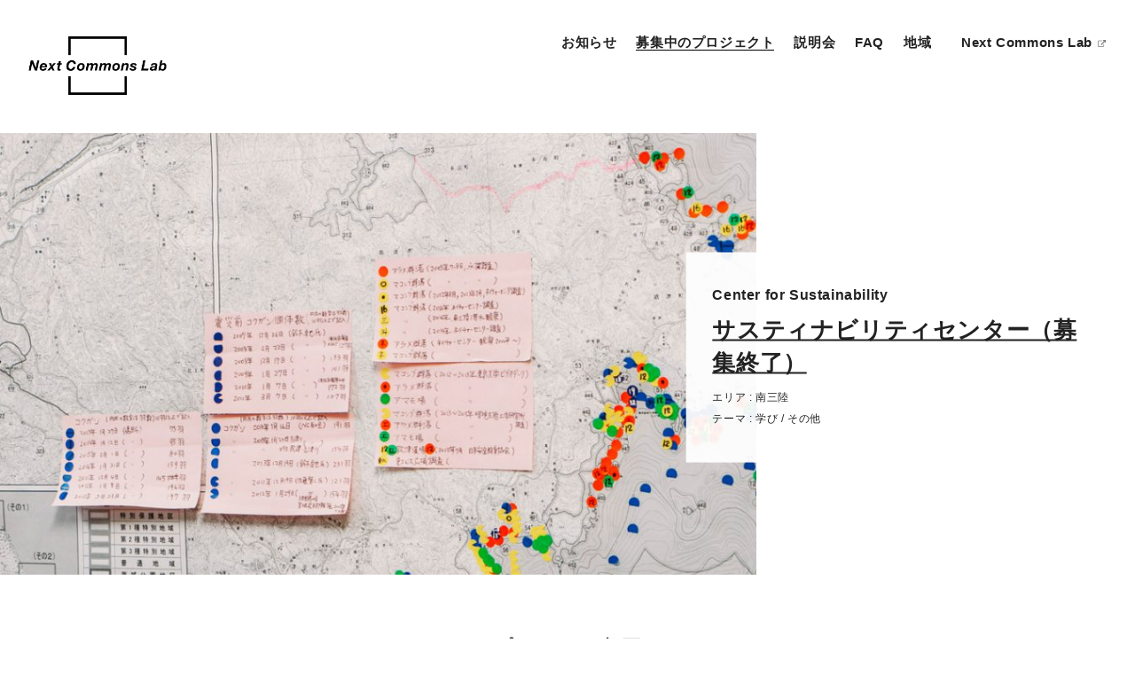

--- FILE ---
content_type: text/html; charset=UTF-8
request_url: https://project.nextcommonslab.jp/project/center-for-sustainability/
body_size: 9729
content:
<!DOCTYPE html>
<html lang="ja">
<head>
<meta charset="UTF-8">

<meta name="description" content="３年間の起業はじめ。">
<meta name="viewport" content="width=device-width">

<link rel="icon" href="https://project.nextcommonslab.jp/wp/wp-content/themes/base_wp/_shared/image/favicon.ico">

<link rel="stylesheet" type="text/css" href="https://project.nextcommonslab.jp/wp/wp-content/themes/base_wp/_shared/css/cssreset-min.css">
<link rel="stylesheet" type="text/css" href="https://maxcdn.bootstrapcdn.com/font-awesome/4.7.0/css/font-awesome.min.css">
<link rel="stylesheet" type="text/css" href="https://project.nextcommonslab.jp/wp/wp-content/themes/base_wp/_shared/slick/slick.css"/>
<link rel="stylesheet" type="text/css" href="https://project.nextcommonslab.jp/wp/wp-content/themes/base_wp/_shared/slick/slick-theme.css"/>
<link rel="stylesheet" type="text/css" href="https://project.nextcommonslab.jp/wp/wp-content/themes/base_wp/_shared/css/animate.css">
<link rel="stylesheet" type="text/css" href="https://project.nextcommonslab.jp/wp/wp-content/themes/base_wp/style.css">
<link rel="stylesheet" type="text/css" href="https://project.nextcommonslab.jp/wp/wp-content/themes/base_wp/_shared/css/sort.css">

<link rel="stylesheet" href="https://cdnjs.cloudflare.com/ajax/libs/drawer/3.2.2/css/drawer.min.css">
<!-- <script src="https://ajax.googleapis.com/ajax/libs/jquery/1.12.4/jquery.min.js"></script> -->
<!-- <script src="https://ajax.googleapis.com/ajax/libs/jquery/3.3.1/jquery.min.js"></script> -->
<script src="https://ajax.googleapis.com/ajax/libs/jquery/2.2.4/jquery.min.js"></script>
<script src="https://cdnjs.cloudflare.com/ajax/libs/iScroll/5.2.0/iscroll.min.js"></script>
<script src="https://cdnjs.cloudflare.com/ajax/libs/drawer/3.2.2/js/drawer.min.js"></script>
<script type="text/javascript" src="https://cdnjs.cloudflare.com/ajax/libs/jquery-easing/1.4.1/jquery.easing.min.js"></script>
<script src="https://cdnjs.cloudflare.com/ajax/libs/jquery-color/2.1.2/jquery.color.js"></script>
<script src="https://cdn.jsdelivr.net/jquery.mixitup/latest/jquery.mixitup.min.js"></script>
<script type="text/javascript" src="https://project.nextcommonslab.jp/wp/wp-content/themes/base_wp/_shared/js/mixer-filter.js"></script>
<script type="text/javascript" src="https://project.nextcommonslab.jp/wp/wp-content/themes/base_wp/_shared/js/wow.js"></script>
<script type="text/javascript" src="https://project.nextcommonslab.jp/wp/wp-content/themes/base_wp/_shared/js/jquery.heightLine.js"></script>
<script type="text/javascript" src="https://project.nextcommonslab.jp/wp/wp-content/themes/base_wp/_shared/slick/slick.min.js"></script>
<script type="text/javascript" src="https://project.nextcommonslab.jp/wp/wp-content/themes/base_wp/_shared/js/script.js"></script>

<script type="text/javascript" src="https://project.nextcommonslab.jp/wp/wp-content/themes/base_wp/_shared/js/jquery.rwdImageMaps.min.js"></script>
<script>
$(function(){
  $('img[usemap]').rwdImageMaps();
});
</script>
<script>
$(function(){
	$('#Container').mixItUp({
			"animation": {
	        "duration": 300,
	        "nudge": true,
	        "reverseOut": false,
	        "effects": "fade translateY(5%) translateZ(-50px) stagger(20ms)"
	    },
		"multifilter": {
	        enable: true
	    },
	    "controls": {
            toggleLogic: "and"
        },
        /*"load": {
        	sort: "published-date:desc"
        }*/
	});

	$('#area-filter, #subject-filter').on('change', function() { 
	   $('#Container').mixItUp('filter',this.value);
	});

	/*$('.controls-s').on('change', 'fieldset > select' ,function(){
		var $this = $(this);
		$this.parent().siblings().find('option').removeClass('active').addClass('active');
	});*/

	$('body').addClass('drawer drawer--right')
	$('.drawer').drawer();
});

new WOW().init();

</script>

		<!-- All in One SEO 4.7.4.2 - aioseo.com -->
		<title>サスティナビリティセンター（募集終了） › Next Commons Lab</title>
		<meta name="robots" content="max-image-preview:large" />
		<link rel="canonical" href="https://project.nextcommonslab.jp/project/center-for-sustainability/" />
		<meta name="generator" content="All in One SEO (AIOSEO) 4.7.4.2" />
		<meta property="og:locale" content="ja_JP" />
		<meta property="og:site_name" content="Next Commons Lab › ３年間の起業はじめ。" />
		<meta property="og:type" content="article" />
		<meta property="og:title" content="サスティナビリティセンター（募集終了） › Next Commons Lab" />
		<meta property="og:url" content="https://project.nextcommonslab.jp/project/center-for-sustainability/" />
		<meta property="og:image" content="https://project.nextcommonslab.jp/wp/wp-content/uploads/minamisanriku05-21.jpg" />
		<meta property="og:image:secure_url" content="https://project.nextcommonslab.jp/wp/wp-content/uploads/minamisanriku05-21.jpg" />
		<meta property="og:image:width" content="1000" />
		<meta property="og:image:height" content="583" />
		<meta property="article:published_time" content="2018-04-24T01:47:50+00:00" />
		<meta property="article:modified_time" content="2019-08-01T04:32:05+00:00" />
		<meta name="twitter:card" content="summary" />
		<meta name="twitter:title" content="サスティナビリティセンター（募集終了） › Next Commons Lab" />
		<meta name="twitter:image" content="https://project.nextcommonslab.jp/wp/wp-content/uploads/ogp.jpg" />
		<script type="application/ld+json" class="aioseo-schema">
			{"@context":"https:\/\/schema.org","@graph":[{"@type":"BreadcrumbList","@id":"https:\/\/project.nextcommonslab.jp\/project\/center-for-sustainability\/#breadcrumblist","itemListElement":[{"@type":"ListItem","@id":"https:\/\/project.nextcommonslab.jp\/#listItem","position":1,"name":"\u5bb6"}]},{"@type":"Organization","@id":"https:\/\/project.nextcommonslab.jp\/#organization","name":"Next Commons Lab","description":"\uff13\u5e74\u9593\u306e\u8d77\u696d\u306f\u3058\u3081\u3002","url":"https:\/\/project.nextcommonslab.jp\/"},{"@type":"WebPage","@id":"https:\/\/project.nextcommonslab.jp\/project\/center-for-sustainability\/#webpage","url":"https:\/\/project.nextcommonslab.jp\/project\/center-for-sustainability\/","name":"\u30b5\u30b9\u30c6\u30a3\u30ca\u30d3\u30ea\u30c6\u30a3\u30bb\u30f3\u30bf\u30fc\uff08\u52df\u96c6\u7d42\u4e86\uff09 \u203a Next Commons Lab","inLanguage":"ja","isPartOf":{"@id":"https:\/\/project.nextcommonslab.jp\/#website"},"breadcrumb":{"@id":"https:\/\/project.nextcommonslab.jp\/project\/center-for-sustainability\/#breadcrumblist"},"image":{"@type":"ImageObject","url":"https:\/\/project.nextcommonslab.jp\/wp\/wp-content\/uploads\/minamisanriku05-21.jpg","@id":"https:\/\/project.nextcommonslab.jp\/project\/center-for-sustainability\/#mainImage","width":1000,"height":583},"primaryImageOfPage":{"@id":"https:\/\/project.nextcommonslab.jp\/project\/center-for-sustainability\/#mainImage"},"datePublished":"2018-04-24T10:47:50+09:00","dateModified":"2019-08-01T13:32:05+09:00"},{"@type":"WebSite","@id":"https:\/\/project.nextcommonslab.jp\/#website","url":"https:\/\/project.nextcommonslab.jp\/","name":"Next Commons Lab","description":"\uff13\u5e74\u9593\u306e\u8d77\u696d\u306f\u3058\u3081\u3002","inLanguage":"ja","publisher":{"@id":"https:\/\/project.nextcommonslab.jp\/#organization"}}]}
		</script>
		<!-- All in One SEO -->

<link rel='dns-prefetch' href='//s.w.org' />

<!-- SEO SIMPLE PACK 3.5.2 -->

<link rel="canonical" href="https://project.nextcommonslab.jp/project/center-for-sustainability/">
<meta property="og:locale" content="ja_JP">
<meta property="og:type" content="article">
<meta property="og:image" content="https://project.nextcommonslab.jp/wp/wp-content/uploads/minamisanriku05-21.jpg">
<meta property="og:title" content="サスティナビリティセンター（募集終了） | Next Commons Lab">
<meta property="og:url" content="https://project.nextcommonslab.jp/project/center-for-sustainability/">
<meta property="og:site_name" content="Next Commons Lab">
<meta name="twitter:card" content="summary_large_image">
<!-- / SEO SIMPLE PACK -->

<script type="text/javascript">
window._wpemojiSettings = {"baseUrl":"https:\/\/s.w.org\/images\/core\/emoji\/13.1.0\/72x72\/","ext":".png","svgUrl":"https:\/\/s.w.org\/images\/core\/emoji\/13.1.0\/svg\/","svgExt":".svg","source":{"concatemoji":"https:\/\/project.nextcommonslab.jp\/wp\/wp-includes\/js\/wp-emoji-release.min.js?ver=5.9.12"}};
/*! This file is auto-generated */
!function(e,a,t){var n,r,o,i=a.createElement("canvas"),p=i.getContext&&i.getContext("2d");function s(e,t){var a=String.fromCharCode;p.clearRect(0,0,i.width,i.height),p.fillText(a.apply(this,e),0,0);e=i.toDataURL();return p.clearRect(0,0,i.width,i.height),p.fillText(a.apply(this,t),0,0),e===i.toDataURL()}function c(e){var t=a.createElement("script");t.src=e,t.defer=t.type="text/javascript",a.getElementsByTagName("head")[0].appendChild(t)}for(o=Array("flag","emoji"),t.supports={everything:!0,everythingExceptFlag:!0},r=0;r<o.length;r++)t.supports[o[r]]=function(e){if(!p||!p.fillText)return!1;switch(p.textBaseline="top",p.font="600 32px Arial",e){case"flag":return s([127987,65039,8205,9895,65039],[127987,65039,8203,9895,65039])?!1:!s([55356,56826,55356,56819],[55356,56826,8203,55356,56819])&&!s([55356,57332,56128,56423,56128,56418,56128,56421,56128,56430,56128,56423,56128,56447],[55356,57332,8203,56128,56423,8203,56128,56418,8203,56128,56421,8203,56128,56430,8203,56128,56423,8203,56128,56447]);case"emoji":return!s([10084,65039,8205,55357,56613],[10084,65039,8203,55357,56613])}return!1}(o[r]),t.supports.everything=t.supports.everything&&t.supports[o[r]],"flag"!==o[r]&&(t.supports.everythingExceptFlag=t.supports.everythingExceptFlag&&t.supports[o[r]]);t.supports.everythingExceptFlag=t.supports.everythingExceptFlag&&!t.supports.flag,t.DOMReady=!1,t.readyCallback=function(){t.DOMReady=!0},t.supports.everything||(n=function(){t.readyCallback()},a.addEventListener?(a.addEventListener("DOMContentLoaded",n,!1),e.addEventListener("load",n,!1)):(e.attachEvent("onload",n),a.attachEvent("onreadystatechange",function(){"complete"===a.readyState&&t.readyCallback()})),(n=t.source||{}).concatemoji?c(n.concatemoji):n.wpemoji&&n.twemoji&&(c(n.twemoji),c(n.wpemoji)))}(window,document,window._wpemojiSettings);
</script>
<style type="text/css">
img.wp-smiley,
img.emoji {
	display: inline !important;
	border: none !important;
	box-shadow: none !important;
	height: 1em !important;
	width: 1em !important;
	margin: 0 0.07em !important;
	vertical-align: -0.1em !important;
	background: none !important;
	padding: 0 !important;
}
</style>
	<link rel='stylesheet' id='wp-block-library-css'  href='https://project.nextcommonslab.jp/wp/wp-includes/css/dist/block-library/style.min.css?ver=5.9.12' type='text/css' media='all' />
<style id='global-styles-inline-css' type='text/css'>
body{--wp--preset--color--black: #000000;--wp--preset--color--cyan-bluish-gray: #abb8c3;--wp--preset--color--white: #ffffff;--wp--preset--color--pale-pink: #f78da7;--wp--preset--color--vivid-red: #cf2e2e;--wp--preset--color--luminous-vivid-orange: #ff6900;--wp--preset--color--luminous-vivid-amber: #fcb900;--wp--preset--color--light-green-cyan: #7bdcb5;--wp--preset--color--vivid-green-cyan: #00d084;--wp--preset--color--pale-cyan-blue: #8ed1fc;--wp--preset--color--vivid-cyan-blue: #0693e3;--wp--preset--color--vivid-purple: #9b51e0;--wp--preset--gradient--vivid-cyan-blue-to-vivid-purple: linear-gradient(135deg,rgba(6,147,227,1) 0%,rgb(155,81,224) 100%);--wp--preset--gradient--light-green-cyan-to-vivid-green-cyan: linear-gradient(135deg,rgb(122,220,180) 0%,rgb(0,208,130) 100%);--wp--preset--gradient--luminous-vivid-amber-to-luminous-vivid-orange: linear-gradient(135deg,rgba(252,185,0,1) 0%,rgba(255,105,0,1) 100%);--wp--preset--gradient--luminous-vivid-orange-to-vivid-red: linear-gradient(135deg,rgba(255,105,0,1) 0%,rgb(207,46,46) 100%);--wp--preset--gradient--very-light-gray-to-cyan-bluish-gray: linear-gradient(135deg,rgb(238,238,238) 0%,rgb(169,184,195) 100%);--wp--preset--gradient--cool-to-warm-spectrum: linear-gradient(135deg,rgb(74,234,220) 0%,rgb(151,120,209) 20%,rgb(207,42,186) 40%,rgb(238,44,130) 60%,rgb(251,105,98) 80%,rgb(254,248,76) 100%);--wp--preset--gradient--blush-light-purple: linear-gradient(135deg,rgb(255,206,236) 0%,rgb(152,150,240) 100%);--wp--preset--gradient--blush-bordeaux: linear-gradient(135deg,rgb(254,205,165) 0%,rgb(254,45,45) 50%,rgb(107,0,62) 100%);--wp--preset--gradient--luminous-dusk: linear-gradient(135deg,rgb(255,203,112) 0%,rgb(199,81,192) 50%,rgb(65,88,208) 100%);--wp--preset--gradient--pale-ocean: linear-gradient(135deg,rgb(255,245,203) 0%,rgb(182,227,212) 50%,rgb(51,167,181) 100%);--wp--preset--gradient--electric-grass: linear-gradient(135deg,rgb(202,248,128) 0%,rgb(113,206,126) 100%);--wp--preset--gradient--midnight: linear-gradient(135deg,rgb(2,3,129) 0%,rgb(40,116,252) 100%);--wp--preset--duotone--dark-grayscale: url('#wp-duotone-dark-grayscale');--wp--preset--duotone--grayscale: url('#wp-duotone-grayscale');--wp--preset--duotone--purple-yellow: url('#wp-duotone-purple-yellow');--wp--preset--duotone--blue-red: url('#wp-duotone-blue-red');--wp--preset--duotone--midnight: url('#wp-duotone-midnight');--wp--preset--duotone--magenta-yellow: url('#wp-duotone-magenta-yellow');--wp--preset--duotone--purple-green: url('#wp-duotone-purple-green');--wp--preset--duotone--blue-orange: url('#wp-duotone-blue-orange');--wp--preset--font-size--small: 13px;--wp--preset--font-size--medium: 20px;--wp--preset--font-size--large: 36px;--wp--preset--font-size--x-large: 42px;}.has-black-color{color: var(--wp--preset--color--black) !important;}.has-cyan-bluish-gray-color{color: var(--wp--preset--color--cyan-bluish-gray) !important;}.has-white-color{color: var(--wp--preset--color--white) !important;}.has-pale-pink-color{color: var(--wp--preset--color--pale-pink) !important;}.has-vivid-red-color{color: var(--wp--preset--color--vivid-red) !important;}.has-luminous-vivid-orange-color{color: var(--wp--preset--color--luminous-vivid-orange) !important;}.has-luminous-vivid-amber-color{color: var(--wp--preset--color--luminous-vivid-amber) !important;}.has-light-green-cyan-color{color: var(--wp--preset--color--light-green-cyan) !important;}.has-vivid-green-cyan-color{color: var(--wp--preset--color--vivid-green-cyan) !important;}.has-pale-cyan-blue-color{color: var(--wp--preset--color--pale-cyan-blue) !important;}.has-vivid-cyan-blue-color{color: var(--wp--preset--color--vivid-cyan-blue) !important;}.has-vivid-purple-color{color: var(--wp--preset--color--vivid-purple) !important;}.has-black-background-color{background-color: var(--wp--preset--color--black) !important;}.has-cyan-bluish-gray-background-color{background-color: var(--wp--preset--color--cyan-bluish-gray) !important;}.has-white-background-color{background-color: var(--wp--preset--color--white) !important;}.has-pale-pink-background-color{background-color: var(--wp--preset--color--pale-pink) !important;}.has-vivid-red-background-color{background-color: var(--wp--preset--color--vivid-red) !important;}.has-luminous-vivid-orange-background-color{background-color: var(--wp--preset--color--luminous-vivid-orange) !important;}.has-luminous-vivid-amber-background-color{background-color: var(--wp--preset--color--luminous-vivid-amber) !important;}.has-light-green-cyan-background-color{background-color: var(--wp--preset--color--light-green-cyan) !important;}.has-vivid-green-cyan-background-color{background-color: var(--wp--preset--color--vivid-green-cyan) !important;}.has-pale-cyan-blue-background-color{background-color: var(--wp--preset--color--pale-cyan-blue) !important;}.has-vivid-cyan-blue-background-color{background-color: var(--wp--preset--color--vivid-cyan-blue) !important;}.has-vivid-purple-background-color{background-color: var(--wp--preset--color--vivid-purple) !important;}.has-black-border-color{border-color: var(--wp--preset--color--black) !important;}.has-cyan-bluish-gray-border-color{border-color: var(--wp--preset--color--cyan-bluish-gray) !important;}.has-white-border-color{border-color: var(--wp--preset--color--white) !important;}.has-pale-pink-border-color{border-color: var(--wp--preset--color--pale-pink) !important;}.has-vivid-red-border-color{border-color: var(--wp--preset--color--vivid-red) !important;}.has-luminous-vivid-orange-border-color{border-color: var(--wp--preset--color--luminous-vivid-orange) !important;}.has-luminous-vivid-amber-border-color{border-color: var(--wp--preset--color--luminous-vivid-amber) !important;}.has-light-green-cyan-border-color{border-color: var(--wp--preset--color--light-green-cyan) !important;}.has-vivid-green-cyan-border-color{border-color: var(--wp--preset--color--vivid-green-cyan) !important;}.has-pale-cyan-blue-border-color{border-color: var(--wp--preset--color--pale-cyan-blue) !important;}.has-vivid-cyan-blue-border-color{border-color: var(--wp--preset--color--vivid-cyan-blue) !important;}.has-vivid-purple-border-color{border-color: var(--wp--preset--color--vivid-purple) !important;}.has-vivid-cyan-blue-to-vivid-purple-gradient-background{background: var(--wp--preset--gradient--vivid-cyan-blue-to-vivid-purple) !important;}.has-light-green-cyan-to-vivid-green-cyan-gradient-background{background: var(--wp--preset--gradient--light-green-cyan-to-vivid-green-cyan) !important;}.has-luminous-vivid-amber-to-luminous-vivid-orange-gradient-background{background: var(--wp--preset--gradient--luminous-vivid-amber-to-luminous-vivid-orange) !important;}.has-luminous-vivid-orange-to-vivid-red-gradient-background{background: var(--wp--preset--gradient--luminous-vivid-orange-to-vivid-red) !important;}.has-very-light-gray-to-cyan-bluish-gray-gradient-background{background: var(--wp--preset--gradient--very-light-gray-to-cyan-bluish-gray) !important;}.has-cool-to-warm-spectrum-gradient-background{background: var(--wp--preset--gradient--cool-to-warm-spectrum) !important;}.has-blush-light-purple-gradient-background{background: var(--wp--preset--gradient--blush-light-purple) !important;}.has-blush-bordeaux-gradient-background{background: var(--wp--preset--gradient--blush-bordeaux) !important;}.has-luminous-dusk-gradient-background{background: var(--wp--preset--gradient--luminous-dusk) !important;}.has-pale-ocean-gradient-background{background: var(--wp--preset--gradient--pale-ocean) !important;}.has-electric-grass-gradient-background{background: var(--wp--preset--gradient--electric-grass) !important;}.has-midnight-gradient-background{background: var(--wp--preset--gradient--midnight) !important;}.has-small-font-size{font-size: var(--wp--preset--font-size--small) !important;}.has-medium-font-size{font-size: var(--wp--preset--font-size--medium) !important;}.has-large-font-size{font-size: var(--wp--preset--font-size--large) !important;}.has-x-large-font-size{font-size: var(--wp--preset--font-size--x-large) !important;}
</style>
<link rel='stylesheet' id='searchandfilter-css'  href='https://project.nextcommonslab.jp/wp/wp-content/plugins/search-filter/style.css?ver=1' type='text/css' media='all' />
<script type='text/javascript' id='eio-lazy-load-js-extra'>
/* <![CDATA[ */
var eio_lazy_vars = {"exactdn_domain":"","skip_autoscale":"0"};
/* ]]> */
</script>
<script type='text/javascript' src='https://project.nextcommonslab.jp/wp/wp-content/plugins/ewww-image-optimizer/includes/lazysizes.min.js?ver=570.0' id='eio-lazy-load-js'></script>
<link rel="https://api.w.org/" href="https://project.nextcommonslab.jp/wp-json/" /><link rel="EditURI" type="application/rsd+xml" title="RSD" href="https://project.nextcommonslab.jp/wp/xmlrpc.php?rsd" />
<link rel="wlwmanifest" type="application/wlwmanifest+xml" href="https://project.nextcommonslab.jp/wp/wp-includes/wlwmanifest.xml" /> 
<meta name="generator" content="WordPress 5.9.12" />
<link rel='shortlink' href='https://project.nextcommonslab.jp/?p=305' />
<link rel="alternate" type="application/json+oembed" href="https://project.nextcommonslab.jp/wp-json/oembed/1.0/embed?url=https%3A%2F%2Fproject.nextcommonslab.jp%2Fproject%2Fcenter-for-sustainability%2F" />
<link rel="alternate" type="text/xml+oembed" href="https://project.nextcommonslab.jp/wp-json/oembed/1.0/embed?url=https%3A%2F%2Fproject.nextcommonslab.jp%2Fproject%2Fcenter-for-sustainability%2F&#038;format=xml" />
<noscript><style>.lazyload[data-src]{display:none !important;}</style></noscript></head>
<body class="project-template-default single single-project postid-305"   id="center-for-sustainability" >

<div id="wrapper">
	<div id="header">
		<div class="container wow fadeIn">
			<div class="row">
				<div class="grid grid-3">
					<h1><a href="https://project.nextcommonslab.jp"><img src="[data-uri]" alt="Next Commons Lab" data-src="https://project.nextcommonslab.jp/wp/wp-content/themes/base_wp/_shared/image/logo.png" loading="lazy" class="lazyload"><noscript><img src="https://project.nextcommonslab.jp/wp/wp-content/themes/base_wp/_shared/image/logo.png" alt="Next Commons Lab" data-eio="l"></noscript></a></h1>
				</div>
				<div class="grid grid-9 visible-pc" id="menu">
					<ul>
						<li class=""><a href="https://project.nextcommonslab.jp/info/">お知らせ</a></li>
						<li class=" current"><a href="https://project.nextcommonslab.jp/project/">募集中のプロジェクト</a></li>
						<li class=""><a href="https://docs.google.com/forms/d/e/1FAIpQLSemjHRvbbgE3rYLUAC2-DBVggv95WFzClpOOw60qJgs9cSh5A/viewform">説明会</a></li>
						<li class=""><a href="https://project.nextcommonslab.jp/faq/">FAQ</a></li>
						<li class="dropdown">
							<a href="#">地域
									<ul id="menu-area" class="menu"><li id="menu-item-2468" class="menu-item menu-item-type-custom menu-item-object-custom menu-item-2468"><a href="https://nextcommonslab.jp/network/tsukigase/">月ヶ瀬</a></li>
<li id="menu-item-2469" class="menu-item menu-item-type-custom menu-item-object-custom menu-item-2469"><a href="https://nextcommonslab.jp/network/aisho/">愛荘</a></li>
<li id="menu-item-2470" class="menu-item menu-item-type-custom menu-item-object-custom menu-item-2470"><a href="https://nextcommonslab.jp/network/misaki/">美咲</a></li>
<li id="menu-item-2471" class="menu-item menu-item-type-custom menu-item-object-custom menu-item-2471"><a href="https://nextcommonslab.jp/network/tono/">遠野</a></li>
<li id="menu-item-2472" class="menu-item menu-item-type-custom menu-item-object-custom menu-item-2472"><a href="https://nextcommonslab.jp/network/okuyamato/">奥大和</a></li>
<li id="menu-item-2473" class="menu-item menu-item-type-custom menu-item-object-custom menu-item-2473"><a href="https://nextcommonslab.jp/network/kaga/">加賀</a></li>
<li id="menu-item-2474" class="menu-item menu-item-type-custom menu-item-object-custom menu-item-2474"><a href="https://nextcommonslab.jp/network/minamisanriku/">南三陸</a></li>
<li id="menu-item-2475" class="menu-item menu-item-type-custom menu-item-object-custom menu-item-2475"><a href="https://nextcommonslab.jp/network/hirosaki/">弘前</a></li>
<li id="menu-item-2476" class="menu-item menu-item-type-custom menu-item-object-custom menu-item-2476"><a href="https://nextcommonslab.jp/network/minamisoma/">南相馬</a></li>
<li id="menu-item-2477" class="menu-item menu-item-type-custom menu-item-object-custom menu-item-2477"><a href="https://nextcommonslab.jp/network/konan/">湖南</a></li>
<li id="menu-item-2478" class="menu-item menu-item-type-custom menu-item-object-custom menu-item-2478"><a href="https://nextcommonslab.jp/network/saijo/">西条</a></li>
<li id="menu-item-2479" class="menu-item menu-item-type-custom menu-item-object-custom menu-item-2479"><a href="https://nextcommonslab.jp/network/nishiaizu/">西会津</a></li>
<li id="menu-item-2480" class="menu-item menu-item-type-custom menu-item-object-custom menu-item-2480"><a href="https://nextcommonslab.jp/network/sanjo/">三条</a></li>
</ul>							</a>
						</li>
						<li><a href="http://nextcommonslab.jp" target="_blank">Next Commons Lab <i class="fa fa-external-link"></i></a></li>
					</ul>
					<span id="slide-line"></span>
				</div>
			</div>
		</div>
	</div>
	<div id="nav-menu" class="hidden-pc">
					<button type="button" class="drawer-toggle drawer-hamburger">
					<span class="sr-only">toggle navigation</span>
					<span class="drawer-hamburger-icon"></span>
					</button>
					<nav class="drawer-nav" role="navigation">
						<div>
							<ul>
								<li><a href="https://project.nextcommonslab.jp/info/">お知らせ</a></li>
								<li><a href="https://project.nextcommonslab.jp/project/">募集中のプロジェクト</a></li>
								<li><a href="https://docs.google.com/forms/d/e/1FAIpQLSemjHRvbbgE3rYLUAC2-DBVggv95WFzClpOOw60qJgs9cSh5A/viewform">説明会</a></li>
								<li><a href="https://project.nextcommonslab.jp/faq/">FAQ</a></li>
								<li>
									<span class="text-bold">地域</span>
									<ul id="link-area">
							            <ul id="menu-area-1" class="menu"><li class="menu-item menu-item-type-custom menu-item-object-custom menu-item-2468"><a href="https://nextcommonslab.jp/network/tsukigase/">月ヶ瀬</a></li>
<li class="menu-item menu-item-type-custom menu-item-object-custom menu-item-2469"><a href="https://nextcommonslab.jp/network/aisho/">愛荘</a></li>
<li class="menu-item menu-item-type-custom menu-item-object-custom menu-item-2470"><a href="https://nextcommonslab.jp/network/misaki/">美咲</a></li>
<li class="menu-item menu-item-type-custom menu-item-object-custom menu-item-2471"><a href="https://nextcommonslab.jp/network/tono/">遠野</a></li>
<li class="menu-item menu-item-type-custom menu-item-object-custom menu-item-2472"><a href="https://nextcommonslab.jp/network/okuyamato/">奥大和</a></li>
<li class="menu-item menu-item-type-custom menu-item-object-custom menu-item-2473"><a href="https://nextcommonslab.jp/network/kaga/">加賀</a></li>
<li class="menu-item menu-item-type-custom menu-item-object-custom menu-item-2474"><a href="https://nextcommonslab.jp/network/minamisanriku/">南三陸</a></li>
<li class="menu-item menu-item-type-custom menu-item-object-custom menu-item-2475"><a href="https://nextcommonslab.jp/network/hirosaki/">弘前</a></li>
<li class="menu-item menu-item-type-custom menu-item-object-custom menu-item-2476"><a href="https://nextcommonslab.jp/network/minamisoma/">南相馬</a></li>
<li class="menu-item menu-item-type-custom menu-item-object-custom menu-item-2477"><a href="https://nextcommonslab.jp/network/konan/">湖南</a></li>
<li class="menu-item menu-item-type-custom menu-item-object-custom menu-item-2478"><a href="https://nextcommonslab.jp/network/saijo/">西条</a></li>
<li class="menu-item menu-item-type-custom menu-item-object-custom menu-item-2479"><a href="https://nextcommonslab.jp/network/nishiaizu/">西会津</a></li>
<li class="menu-item menu-item-type-custom menu-item-object-custom menu-item-2480"><a href="https://nextcommonslab.jp/network/sanjo/">三条</a></li>
</ul>									</ul>
								</li>
								<li><a href="http://nextcommonslab.jp" target="_blank">Next Commons Lab <i class="fa fa-external-link"></i></a></li>
							</ul>
						</div>
					</nav>
				</div>
</div>	<div class="" id="content">
		<div id="title-area">
			<div class="container">
				<div class="row wow fadeIn">
										<div class="grid grid-8 photo">
						<div><img width="1000" height="583" src="https://project.nextcommonslab.jp/wp/wp-content/ewww/lazy/placeholder-1000x583.png" class="attachment-post-thumbnail size-post-thumbnail wp-post-image lazyload" alt=""   data-src="https://project.nextcommonslab.jp/wp/wp-content/uploads/minamisanriku05-21.jpg" loading="lazy" data-srcset="https://project.nextcommonslab.jp/wp/wp-content/uploads/minamisanriku05-21.jpg 1000w, https://project.nextcommonslab.jp/wp/wp-content/uploads/minamisanriku05-21-900x525.jpg 900w, https://project.nextcommonslab.jp/wp/wp-content/uploads/minamisanriku05-21-768x448.jpg 768w" data-sizes="auto" /><noscript><img width="1000" height="583" src="https://project.nextcommonslab.jp/wp/wp-content/uploads/minamisanriku05-21.jpg" class="attachment-post-thumbnail size-post-thumbnail wp-post-image" alt="" srcset="https://project.nextcommonslab.jp/wp/wp-content/uploads/minamisanriku05-21.jpg 1000w, https://project.nextcommonslab.jp/wp/wp-content/uploads/minamisanriku05-21-900x525.jpg 900w, https://project.nextcommonslab.jp/wp/wp-content/uploads/minamisanriku05-21-768x448.jpg 768w" sizes="(max-width: 1000px) 100vw, 1000px" data-eio="l" /></noscript>						</div>
					</div>
					<div class="grid grid-4 outer">
						<div class="inner">
															<h3>Center for Sustainability</h3>
														<h2>サスティナビリティセンター（募集終了）</h2>
							<p>エリア : 南三陸</p>
							<p>テーマ : 学び / その他</p>
						</div>
					</div>
				</div>
			</div>
		</div>
	</div>

	<div class="container">
		<div class="row wow fadeIn">

				<div class="" id="main">

					<div class="row" id="content-area">
												<div class="section grid" id="outline">
							<h3>プロジェクト概要</h3>
							サステナビリティセンターは南三陸が目指すレジリエンスを高めた循環型社会をリードする学術機関として様々な研究活動と教育活動を推進します。<br />
<br />
研究活動においては今後、東北大学をはじめとする様々な分野の研究者、また森里海や資源循環に関わる漁師や林業者、漁協や森林組合、町役場など多くのプレイヤーをつなぎ、森・里・海・まちの連関や、地域資源の強みを科学的・経済学的な研究アプローチで調査・解明、まちのプレイヤーと共有していきます。<br />
<br />
今回募集するプロジェクトマネージャーは、研究活動において研究者との橋渡し役となり、顧客や住民の実活動の目標から逆算して研究プロジェクトを設計しマネジメントを推進します。<br />
<br />
＜業務内容＞<br />
初期のプロジェクトテーマとしてまずは食糧とエネルギーの課題に取り組みます。<br />
国際認証ASCを取得した牡蠣養殖を継続させていくために、当該牡蠣の成分分析や、森からの水が栄養分をどのように海に運び牡蠣の生育に影響を与えるかという関連性の研究を行い、消費者にとっての付加価値やブランドに繋がるようなエビデンスを積み上げます。<br />
<br />
また地域で必要とされる電気や熱といったエネルギーを可能な限り地域内で生み出せるような、木質バイオマス、太陽光、風力などの再生可能エネルギーの自給可能性をリサーチします。<br />
<br />
上記のプロジェクトに専門家や研究者を巻き込み、民間事業者や町とともに実現に向けた予算獲得、リサーチ/実行計画策定、フィールドの確保、プロジェクト進捗の確認、結果の可視化などのトータルマネジメントを推進します。<br />
<br />
こうしたプロジェクトの過程や結果で得られた知恵を伝えるため、パートナーである太齋氏を中心に、一緒に教育プログラムや展示施設を作成。地元の子ども達や産業人、またはこの地への来訪者に還元し、持続可能な社会の担い手作りを推進します。<br />
<br />
-条件-<br />
活動支援金：250,000～300,000円/月（能力、経験によって決定）<br />
※社会保険、雇用保険、住宅補助、自動車貸与あり、コワーキングスペース使用可<br />
<br />
<p class="button text-center"><a href="https://nextcommonslab.snar.jp/jobboard/detail.aspx?id=qv8vHgFnZYA" target="_blank"><i class="fa fa-angle-right"></i> 説明会に参加する</a></p>						</div>
																		<div class="section grid">
							<h3>目指す未来</h3>
							・持続可能な社会づくりについての先端的な研究が、大学や研究所を巻き込みながら常に行われている<br />
・南三陸で研究された実践的なモデルが日本各地に展開されている<br />
・地元産業の振興に、センターを通じた大学や企業との共同研究が活かされている						</div>
																			<div class="section grid">
								<h3>求める人材</h3>
								・循環型社会、持続可能社会の実現に情熱を持てる<br />
・大学や研究者の研究内容や目的を理解し、それが地域の課題解決や産業創出にどのように結びつくかを見出せる<br />
・自ら積極的に顧客を開拓するバイタリティーを持つ							</div>
											</div>

										<div class="row" id="partner-area">
						<div class="row">
							<div class="grid npb nmb">
																<h3>パートナー</h3>
															</div>
						</div>

						
						<div class="row">
							<div class="grid grid-sp-3">
								<img src="[data-uri]" data-src="http://project.nextcommonslab.jp/wp/wp-content/uploads/minamisanriku_dazai.jpg" loading="lazy" class="lazyload"><noscript><img src="http://project.nextcommonslab.jp/wp/wp-content/uploads/minamisanriku_dazai.jpg" data-eio="l"></noscript>							</div>
							<div class="grid grid-sp-9">
																	<h4>太齋彰浩氏(一般社団法人サスティナビリティセンター 代表理事）</h4>
																民間の研究所で、海洋生物・生態学研究を行った後、地域密着型の環境教育活動を志し南三陸町へ移住。「自然環境活用センター」にて志津川湾の生態系研究と学びをキーワードに年間数千人の交流人口を創出。東日本大震災後は、行政職員として南三陸町バイオマス産業都市構想などの町の計画を立案。総合戦略立案に向け、ファシリテーターとして前向きで活発な議論の場を創出した。森里海の課題を解決する地域資源プラットフォーム構想を発案し、行政と民間の委員による２年間の議論を経て、平成30年4月一般社団法人サスティナビリティセンター設立。 プロダイバー。趣味はお酒、特に日本酒とワインを好む。南三陸の自宅は居酒屋太齋と呼ばれ、持続可能な社会作りに向けたプロジェクトを熱く議論する場となっている。															</div>
						</div>

						<div class="row">
							<div class="grid grid-sp-3">							</div>
							<div class="grid grid-sp-9">
																							</div>
						</div>

						<div class="row">
							<div class="grid grid-sp-3">							</div>
							<div class="grid grid-sp-9">
																							</div>
						</div>
						<div class="row">
							<div class="grid grid-sp-3">							</div>
							<div class="grid grid-sp-9">
																							</div>
						</div>
					</div>
					
					
					
					<div class="container" id="apply-area">
													<div class="row">
								<p class="button text-center gray-out"><a href=""><i class="fa fa-angle-right"></i>  エントリーする</a></p>
								<p class="exit text-center">募集は終了しました。</p>
							</div>
							
 											</div>
				</div>


		<div class="container container" id="page-nav-area">
			<div class="row wow fadeIn">
            	<div class="grid">
            		<div id="page-nav">
						<div class="grid grid-sp-6 link-previous">
							&nbsp;&laquo; <a href="https://project.nextcommonslab.jp/project/craft-tourism/" rel="prev">里山の暮らしをつなぐ宿（募集終了）</a>						</div>
						<div class="grid grid-sp-6 link-next">
							<a href="https://project.nextcommonslab.jp/project/tapioca-lab/" rel="next">タピオカ研究所（募集終了）</a> &raquo;&nbsp;
						</div>
					</div>
            	</div>
            </div>
        </div>
        <div class="container" id="related-area">
        	<div class="row wow fadeIn post-footer">
	              <div class="grid">
	                 <h4>Related Project</h4>
	              </div>
	              	              	                	                    <div class="grid grid-3 grid-sp-6 box-related">
	                      <a href="https://project.nextcommonslab.jp/project/creative-learn/">
	                      	                        <span class="thumb"><img width="1000" height="583" src="https://project.nextcommonslab.jp/wp/wp-content/ewww/lazy/placeholder-1000x583.png" class="attachment-post-thumbnail size-post-thumbnail wp-post-image lazyload" alt="" loading="lazy"   data-src="https://project.nextcommonslab.jp/wp/wp-content/uploads/aisho_creative.jpg" data-srcset="https://project.nextcommonslab.jp/wp/wp-content/uploads/aisho_creative.jpg 1000w, https://project.nextcommonslab.jp/wp/wp-content/uploads/aisho_creative-900x525.jpg 900w, https://project.nextcommonslab.jp/wp/wp-content/uploads/aisho_creative-768x448.jpg 768w" data-sizes="auto" /><noscript><img width="1000" height="583" src="https://project.nextcommonslab.jp/wp/wp-content/uploads/aisho_creative.jpg" class="attachment-post-thumbnail size-post-thumbnail wp-post-image" alt="" loading="lazy" srcset="https://project.nextcommonslab.jp/wp/wp-content/uploads/aisho_creative.jpg 1000w, https://project.nextcommonslab.jp/wp/wp-content/uploads/aisho_creative-900x525.jpg 900w, https://project.nextcommonslab.jp/wp/wp-content/uploads/aisho_creative-768x448.jpg 768w" sizes="(max-width: 1000px) 100vw, 1000px" data-eio="l" /></noscript></span>
	                      	                      <p>「創って学ぶ」子どもの居場所＜愛荘＞</p>
	                      </a>
	                    </div>
	                	                    <div class="grid grid-3 grid-sp-6 box-related">
	                      <a href="https://project.nextcommonslab.jp/project/craft-textile/">
	                      	                        <span class="thumb"><img width="1000" height="583" src="https://project.nextcommonslab.jp/wp/wp-content/ewww/lazy/placeholder-1000x583.png" class="attachment-post-thumbnail size-post-thumbnail wp-post-image lazyload" alt="" loading="lazy"   data-src="https://project.nextcommonslab.jp/wp/wp-content/uploads/craft_fab.jpg" data-srcset="https://project.nextcommonslab.jp/wp/wp-content/uploads/craft_fab.jpg 1000w, https://project.nextcommonslab.jp/wp/wp-content/uploads/craft_fab-900x525.jpg 900w, https://project.nextcommonslab.jp/wp/wp-content/uploads/craft_fab-768x448.jpg 768w" data-sizes="auto" /><noscript><img width="1000" height="583" src="https://project.nextcommonslab.jp/wp/wp-content/uploads/craft_fab.jpg" class="attachment-post-thumbnail size-post-thumbnail wp-post-image" alt="" loading="lazy" srcset="https://project.nextcommonslab.jp/wp/wp-content/uploads/craft_fab.jpg 1000w, https://project.nextcommonslab.jp/wp/wp-content/uploads/craft_fab-900x525.jpg 900w, https://project.nextcommonslab.jp/wp/wp-content/uploads/craft_fab-768x448.jpg 768w" sizes="(max-width: 1000px) 100vw, 1000px" data-eio="l" /></noscript></span>
	                      	                      <p>クラフト織物未来創造LAB（募集終了）</p>
	                      </a>
	                    </div>
	                	                    <div class="grid grid-3 grid-sp-6 box-related">
	                      <a href="https://project.nextcommonslab.jp/project/active-forest/">
	                      	                        <span class="thumb"><img width="1000" height="583" src="https://project.nextcommonslab.jp/wp/wp-content/ewww/lazy/placeholder-1000x583.png" class="attachment-post-thumbnail size-post-thumbnail wp-post-image lazyload" alt="" loading="lazy"   data-src="https://project.nextcommonslab.jp/wp/wp-content/uploads/konan_forest-4.jpg" data-srcset="https://project.nextcommonslab.jp/wp/wp-content/uploads/konan_forest-4.jpg 1000w, https://project.nextcommonslab.jp/wp/wp-content/uploads/konan_forest-4-900x525.jpg 900w, https://project.nextcommonslab.jp/wp/wp-content/uploads/konan_forest-4-768x448.jpg 768w" data-sizes="auto" /><noscript><img width="1000" height="583" src="https://project.nextcommonslab.jp/wp/wp-content/uploads/konan_forest-4.jpg" class="attachment-post-thumbnail size-post-thumbnail wp-post-image" alt="" loading="lazy" srcset="https://project.nextcommonslab.jp/wp/wp-content/uploads/konan_forest-4.jpg 1000w, https://project.nextcommonslab.jp/wp/wp-content/uploads/konan_forest-4-900x525.jpg 900w, https://project.nextcommonslab.jp/wp/wp-content/uploads/konan_forest-4-768x448.jpg 768w" sizes="(max-width: 1000px) 100vw, 1000px" data-eio="l" /></noscript></span>
	                      	                      <p>森をもっと活用したい（募集終了）</p>
	                      </a>
	                    </div>
	                	                    <div class="grid grid-3 grid-sp-6 box-related">
	                      <a href="https://project.nextcommonslab.jp/project/learning-program/">
	                      	                        <span class="thumb"><img width="1000" height="583" src="https://project.nextcommonslab.jp/wp/wp-content/ewww/lazy/placeholder-1000x583.png" class="attachment-post-thumbnail size-post-thumbnail wp-post-image lazyload" alt="" loading="lazy"   data-src="https://project.nextcommonslab.jp/wp/wp-content/uploads/learning-program-6.jpg" data-srcset="https://project.nextcommonslab.jp/wp/wp-content/uploads/learning-program-6.jpg 1000w, https://project.nextcommonslab.jp/wp/wp-content/uploads/learning-program-6-900x525.jpg 900w, https://project.nextcommonslab.jp/wp/wp-content/uploads/learning-program-6-768x448.jpg 768w" data-sizes="auto" /><noscript><img width="1000" height="583" src="https://project.nextcommonslab.jp/wp/wp-content/uploads/learning-program-6.jpg" class="attachment-post-thumbnail size-post-thumbnail wp-post-image" alt="" loading="lazy" srcset="https://project.nextcommonslab.jp/wp/wp-content/uploads/learning-program-6.jpg 1000w, https://project.nextcommonslab.jp/wp/wp-content/uploads/learning-program-6-900x525.jpg 900w, https://project.nextcommonslab.jp/wp/wp-content/uploads/learning-program-6-768x448.jpg 768w" sizes="(max-width: 1000px) 100vw, 1000px" data-eio="l" /></noscript></span>
	                      	                      <p>オープンで自由な学び（募集終了）</p>
	                      </a>
	                    </div>
	                	              	          </div>
			</div>
		</div>
<div class="container" id="footer">
	<div class="row">
		<div class="grid grid-sp-6">
			<div id="copyright">&copy; Next Commons Lab</div>
		</div>
		<div class="grid grid-sp-6">
			<div id="footer-nav">
				<ul>
					<li id="link-company"><a href="https://project.nextcommonslab.jp/company">Company Profile</a></li>
				</ul>
			</div>
			<div id="page-top"><a href="#top"><i class="fa fa-angle-up"></i></a></div>
		</div>
	</div>
</div>
</body>
</html>
<!-- Dynamic page generated in 0.385 seconds. -->
<!-- Cached page generated by WP-Super-Cache on 2025-11-13 08:52:13 -->

<!-- super cache -->

--- FILE ---
content_type: text/css
request_url: https://project.nextcommonslab.jp/wp/wp-content/themes/base_wp/style.css
body_size: 6946
content:
@charset "UTF-8";
#loading {
  position: fixed;
  top: 0;
  left: 0;
  width: 100%;
  height: 100%;
  background: url(_shared/image/tono-gray.jpg) 50% 50% no-repeat;
  background-size: cover;
  background-attachment: fixed;
  z-index: 3000000;
  display: none; }

.container, .container-sort, #control-area {
  width: 100%;
  margin: 0 auto; }

.container02 {
  width: 50%;
  margin: 0 auto; }
  @media only screen and (max-width: 769px) {
    .container02 {
      width: 96%; } }

.container03 {
  width: 80%;
  margin: 0 auto; }
  @media only screen and (max-width: 769px) {
    .container03 {
      width: 96%; } }

@media only screen and (max-width: 769px) {
  .container, .container-sort, #control-area {
    width: 96%;
    max-width: 2000px; } }
.hidden-pc {
  display: block; }

@media only screen and (min-width: 769px) {
  .hidden-pc {
    display: none; } }
.visible-pc {
  display: none; }

@media only screen and (min-width: 769px) {
  .visible-pc {
    display: block; } }
#header {
  position: fixed;
  top: 0;
  left: 0;
  z-index: 10000;
  overflow: hidden;
  width: 100%;
  padding-top: 30px;
  padding-bottom: 10px;
  font-weight: bold; }

#home #header {
  padding-top: 30px; }

@media only screen and (max-width: 769px) {
  #home #header {
    padding-top: 20px; } }
#header .row {
  height: 100px; }
#header h1 img {
  width: 160px;
  height: auto;
  margin-left: 20px; }

@media only screen and (max-width: 769px) {
  #header {
    width: 50%; }

  #header .row {
    height: 100%; } }
@media only screen and (max-width: 769px) {
  #header {
    padding-top: 20px; } }
#home #header h1 img {
  width: 200px;
  margin-left: 40px; }

@media only screen and (max-width: 769px) {
  #home #header h1 img {
    width: 120px;
    margin-left: 0px; } }
@media only screen and (max-width: 769px) {
  #header h1 img {
    width: 110px;
    margin-left: 0px; } }
body.blog #menu li:first-child,
body.single-post #menu li:first-child {
  border-bottom: 1px solid #000; }

#header #menu {
  position: relative; }
  #header #menu ul {
    float: right; }
    #header #menu ul li {
      float: left;
      margin-right: 22px;
      text-align: right;
      font-size: 15px;
      line-height: 1.1; }
      #header #menu ul li:last-child {
        margin-left: 12px; }
      #header #menu ul li.current {
        border-bottom: 1px solid #000; }
      #header #menu ul li ul li {
        float: none;
        margin-right: 0px;
        text-align: left; }
        #header #menu ul li ul li:last-child {
          margin-left: 0; }
        #header #menu ul li ul li i {
          display: none; }
      #header #menu ul li i {
        margin-left: 2px;
        font-size: 0.6em;
        opacity: 0.6; }
  #header #menu #slide-line {
    position: absolute;
    bottom: 0;
    height: 2px;
    background-color: #222;
    -webkit-transition: all .3s ease;
    transition: all .3s ease; }

#nav-menu nav div {
  padding: 16px;
  padding-top: 24px; }
  #nav-menu nav div ul li {
    font-size: 14px;
    border-bottom: 1px dotted #ccc;
    padding-bottom: 8px;
    margin-bottom: 10px; }
    @media only screen and (max-width: 960px) {
      #nav-menu nav div ul li {
        font-size: 13px; } }
    #nav-menu nav div ul li ul li {
      font-size: 13px; }
      #nav-menu nav div ul li ul li i {
        display: none; }
    #nav-menu nav div ul li.dropdown ul {
      position: relative;
      top: 0;
      left: 0;
      width: 100%; }
      #nav-menu nav div ul li.dropdown ul li {
        font-size: 10px;
        border: none;
        padding-top: 0;
        padding-bottom: 0;
        margin-bottom: 6px; }
        #nav-menu nav div ul li.dropdown ul li:last-child {
          margin-bottom: 0; }
    #nav-menu nav div ul li i {
      margin-left: 2px;
      font-size: 0.6em;
      opacity: 0.6; }

@media only screen and (max-width: 769px) {
  #nav-menu nav ul#link-area {
    margin-top: 10px; }
    #nav-menu nav ul#link-area li {
      font-size: 13px;
      border: none;
      padding-left: 1em;
      padding-top: 0;
      padding-bottom: 0;
      margin-bottom: 10px; } }
@media only screen and (max-width: 960px) {
  #header #menu ul li {
    font-size: 13px; } }
#content {
  width: 96%;
  margin: 0 auto;
  border-top: 1px solid #666;
  padding-top: 20px;
  margin-top: 150px; }

.single-project #content {
  border: none;
  width: 100%;
  margin-top: 120px; }
  @media only screen and (max-width: 769px) {
    .single-project #content {
      margin-top: 80px; } }

@media only screen and (max-width: 769px) {
  .single-project #content {
    padding-top: 20px; } }
@media only screen and (max-width: 769px) {
  #content {
    width: 92%;
    margin-top: 90px;
    border: none; } }
#footer {
  width: 96%;
  border-top: 1px solid #666;
  padding-top: 6px;
  font-size: 10.4px;
  font-weight: bold; }
  #footer #footer-nav {
    float: right;
    padding-right: 36px; }
  #footer #page-top {
    position: absolute;
    top: 2px;
    right: 16px;
    font-size: 20px; }

@media only screen and (max-width: 769px) {
  #footer {
    width: 92%;
    font-size: 9px;
    border: none; } }
@media only screen and (max-width: 769px) {
  #footer #page-top {
    top: -2px; } }
#main {
  padding-top: 10px; }

.single-project #main {
  width: 70%;
  margin-left: auto;
  margin-right: auto; }

@media only screen and (max-width: 769px) {
  .single-project #main {
    width: 92%; } }
/*  */
a {
  color: #222;
  text-decoration: none; }
  a:link, a:visited, a:active, a:hover {
    overflow: hidden;
    outline: none; }
  a:hover {
    opacity: 0.4;
    transition: .2s; }
    @media only screen and (max-width: 769px) {
      a:hover {
        opacity: 1;
        transition: 0; } }

::selection {
  background: #ccc;
  /* Safari */ }

::-moz-selection {
  background: #ccc;
  /* Firefox */ }

#Container a:hover,
.tax-place .mix a:hover,
.tax-subject .mix a:hover {
  opacity: 1;
  transition: 0; }

img {
  max-width: 100%;
  height: auto; }
  img.img-left {
    float: left;
    margin-right: 1em;
    margin-bottom: 1em; }
  img.img-right {
    float: right;
    margin-left: 1em;
    margin-bottom: 1em; }
  img.img-border {
    border: 1px solid lightgrey;
    background: white;
    padding: 4px; }
  img + h2, img + h3, img + h4, img + h5 {
    margin-top: 0.4em; }

/* Typo */
body {
  font-family: "HelveticaNeue-Light", "Helvetica Neue Light", "Helvetica Neue", "游ゴシック", "Yu Gothic", "游ゴシック体", "YuGothic", "ヒラギノ角ゴ Pro W3", "Hiragino Kaku Gothic Pro", "Meiryo UI", "メイリオ", Meiryo, "ＭＳ Ｐゴシック", "MS PGothic", sans-serif;
  font-size: 13px;
  line-height: 1.8;
  letter-spacing: 0.6px;
  color: #222; }

@media only screen and (max-width: 769px) {
  body {
    font-size: 12.22px; } }
p {
  margin-bottom: 1em; }
  p:empty {
    display: none; }

img.img-responsive {
  width: 100%;
  height: auto; }

@media only screen and (max-width: 769px) {
  img.img-responsive {
    width: 50%;
    display: block;
    margin: 0 auto 20px; } }
h1, h2, h3, h4, h5 {
  font-weight: bold;
  line-height: 1.44; }

h2 {
  font-size: 18px;
  margin-bottom: 4px; }

@media only screen and (max-width: 769px) {
  h2 {
    font-size: 18px;
    margin-bottom: 6px; } }
h3 {
  font-size: 20px;
  margin-bottom: 4px; }

@media only screen and (max-width: 769px) {
  h3 {
    font-size: 15px;
    margin-bottom: 6px; } }
h4 {
  font-size: 13px;
  margin-bottom: 10px; }

@media only screen and (max-width: 769px) {
  h4 {
    font-size: 12px;
    line-height: 2;
    margin-bottom: 6px; } }
h5 {
  font-size: 13em;
  margin-bottom: 10px; }

@media only screen and (max-width: 769px) {
  h5 {
    font-size: 1.1em; } }
/* Grid */
.row {
  overflow: hidden;
  margin-bottom: 20px; }

@media only screen and (max-width: 769px) {
  #content .row:last-child {
    margin-bottom: 0px; } }
@media only screen and (max-width: 769px) {
  .row {
    margin-bottom: 20px; } }
.section {
  margin-bottom: 20px; }
  .section .section {
    padding-bottom: 10px; }
    .section .section:last-child {
      margin-bottom: 0; }

@media only screen and (max-width: 769px) {
  .section {
    margin-bottom: 16px; } }
.grid {
  width: 100%;
  float: left;
  box-sizing: border-box;
  padding: 10px 10px;
  position: relative; }

@media only screen and (max-width: 769px) {
  .grid {
    padding: 8px; } }
.grid-0 {
  padding-bottom: 0; }

.grid-1 {
  width: 8.33333%; }

.grid-sp-2 {
  width: 16.66666%; }

.grid-sp-3 {
  width: 25%; }

.grid-sp-4 {
  width: 33.33333%; }

.grid-sp-6 {
  width: 50%; }

.grid-sp-8 {
  width: 66.66666%; }

.grid-sp-9 {
  width: 75%; }

.grid-sp-10 {
  width: 83%; }

.npb {
  padding-bottom: 0; }

.nmb {
  margin-bottom: 0; }

@media only screen and (min-width: 769px) {
  .box-border .grid {
    padding: 8px; }

  .grid-2 {
    width: 16.66666%; }

  .grid-3 {
    width: 25%; }

  .grid-4 {
    width: 33.33333%; }

  .grid-5 {
    width: 41.66666%; }

  .grid-6 {
    width: 50%; }

  .grid-8 {
    width: 66.66667%; }

  .grid-9 {
    width: 75%; }

  .grid-10 {
    width: 83%; } }
/* Comp */
.button a {
  font-size: 16px;
  background-color: #222;
  color: #fff;
  display: inline-block;
  padding: 20px 120px 20px;
  line-height: 1; }
  @media only screen and (max-width: 769px) {
    .button a {
      padding: 20px 60px 20px; } }
  #outline .button a {
    font-weight: normal;
    padding: 20px 80px 20px; }
    @media only screen and (max-width: 769px) {
      #outline .button a {
        padding: 20px 40px 20px; } }

.list {
  margin-bottom: 1em; }
  .list li {
    padding-bottom: 0.5em;
    margin-bottom: 0.5em; }

.text-center {
  text-align: center; }

.text-bold {
  font-weight: bold; }

.text-small {
  font-size: 0.8em; }

.text-middle {
  font-size: 1em; }

.text-large {
  font-size: 1.2em; }

.text-xlarge {
  font-size: 1.4em; }

@media only screen and (max-width: 769px) {
  .text-large {
    font-size: 1.1em; } }
.text-left {
  text-align: left; }

.text-right {
  text-align: right; }

.text-center {
  text-align: center; }

.underline {
  text-decoration: underline; }

.float-left {
  display: inline-block;
  float: left; }

.float-right {
  display: inline-block;
  float: right; }

.mgb0 {
  margin-bottom: 0; }

.mgt30 {
  margin-top: 30px; }

@keyframes fadeIn {
  0% {
    opacity: 0; }
  100% {
    opacity: 1; } }
@keyframes fadeInUp {
  0% {
    opacity: 0;
    margin-top: 20px; }
  100% {
    opacity: 1;
    margin-top: 0px; } }
@keyframes fadeInDown {
  0% {
    opacity: 0;
    margin-bottom: 20px; }
  100% {
    opacity: 1;
    margin-bottom: 0px; } }
@keyframes fadeInLeft {
  0% {
    opacity: 0;
    margin-left: 10px; }
  100% {
    opacity: 1;
    margin-left: 0px; } }
@keyframes enlarge {
  0% {
    background-size: 200%; }
  100% {
    background-size: 215%; } }
@keyframes hueDown {
  0% {
    filter: grayscale(30%); }
  100% {
    filter: grayscale(0%); } }
.fadeIn {
  animation: fadeIn 0.5s ease-out forwards; }

.fadeInUp {
  animation: fadeInUp 0.5s ease-out forwards; }

.fadeInUpDelay {
  animation: fadeInUp 0.8s ease-out forwards; }

.fadeInDown {
  animation: fadeInDown 0.5s ease-out forwards; }

.fadeInDownDelay {
  animation: fadeInDown 0.5s ease-out 1s forwards; }

.fadeInLeft {
  animation: fadeInLeft 1s ease-out; }

.enlarge {
  animation: enlarge 10s ease-out forwards; }

.hueDown {
  animation: hueDown 0.2s ease-out forwards; }

/* #Box */
.overlay {
  position: absolute;
  top: 0;
  left: 0;
  width: 100%;
  height: 100%;
  z-index: 99;
  background: url(_shared/image/ol.png) 0 0; }

.box {
  position: relative;
  padding-top: 0;
  padding-left: 0;
  padding-right: 0;
  padding-bottom: 0;
  margin-bottom: 20px !important; }
  .box .thumb {
    overflow: hidden;
    line-height: 1 !important; }
    .box .thumb img {
      filter: grayscale(30%);
      /* &:hover{
      	transform: scale(1.1);
      	transition-duration: .6s;
      } */ }
  .box h2 {
    font-size: 15px;
    font-weight: bold;
    position: absolute;
    bottom: -4px;
    left: 0px;
    z-index: 100;
    padding-top: 16px;
    padding-bottom: 15px;
    background: rgba(255, 255, 255, 0.6);
    width: 100%; }
    .box h2 span {
      padding-left: 16px;
      padding-right: 16px;
      display: inline-block; }
  .box .title-area {
    position: absolute;
    top: 14px;
    left: 16px;
    z-index: 100; }
  .box h3 {
    font-size: 20px;
    text-transform: uppercase;
    display: block;
    font-weight: bold;
    color: #fff;
    margin-bottom: 0;
    line-height: 1.2; }
    .box h3 span {
      display: block;
      display: none;
      font-size: 13px;
      margin-top: 0px;
      text-transform: capitalize; }
  .box .subject-list {
    z-index: 100;
    text-align: left;
    color: #fff; }
    .box .subject-list li {
      display: inline-block;
      font-size: 12px;
      font-weight: bold;
      color: #fff;
      margin-top: 0; }
  .tax-place .box {
    margin-bottom: 15px; }
  .tax-subject .box {
    margin-bottom: 15px; }

@media only screen and (max-width: 1100px) {
  .box h2 {
    font-size: 13px;
    bottom: -6px; } }
@media only screen and (max-width: 960px) {
  .box h2 {
    font-size: 12px; } }
.drawer-nav {
  position: fixed;
  z-index: 20000000 !important;
  top: 0;
  overflow: hidden;
  width: 24.25rem;
  height: 100%;
  color: #222; }
  .drawer-nav .row {
    margin-top: 27px;
    margin-bottom: 12px; }
  .drawer-nav ul li {
    line-height: 2.4; }
    .drawer-nav ul li ul li {
      line-height: 1.8; }
    .drawer-nav ul li a {
      font-weight: bold; }

.drawer-hamburger {
  z-index: 2000002 !important;
  width: 2rem;
  padding: 0;
  padding: 30px 22px 20px !important;
  margin-top: -1px !important; }

.drawer-hamburger-icon {
  width: 100%;
  height: 2px !important;
  -webkit-transition: all 0.6s cubic-bezier(0.19, 1, 0.22, 1);
  transition: all 0.6s cubic-bezier(0.19, 1, 0.22, 1);
  background-color: #222; }
  .drawer-hamburger-icon::after, .drawer-hamburger-icon::before {
    width: 100%;
    height: 2px !important;
    -webkit-transition: all 0.6s cubic-bezier(0.19, 1, 0.22, 1);
    transition: all 0.6s cubic-bezier(0.19, 1, 0.22, 1);
    background-color: #222; }

.drawer-overlay {
  background-color: rgba(0, 0, 0, 0.1) !important; }

/*  */
.post-content {
  margin-top: 20px; }

@media only screen and (max-width: 769px) {
  .post-content {
    margin-top: 10px; } }
.post-meta {
  font-size: 11px; }

#page-nav {
  overflow: hidden;
  font-size: 11px;
  width: 100%;
  margin-top: 40px;
  margin-bottom: 20px; }
  #page-nav .grid {
    padding: 0; }
    #page-nav .grid:last-child {
      text-align: right; }
    #page-nav .grid:first-child {
      text-align: left; }

@media only screen and (max-width: 769px) {
  #page-nav {
    margin-top: 10px; } }
/* Home */
.tgt01, .tgt02, .tgt03, .tgt01 span, .tgt02 span, .tgt03 span {
  opacity: 0; }

.tgt01 span, .tgt02 span, .tgt03 span {
  background-color: #000; }

#home #about-area {
  color: #fff;
  background: url(_shared/image/tono-gray2.jpg) 50% 50% no-repeat;
  background-size: cover;
  background-attachment: fixed;
  padding-top: 120px;
  padding-bottom: 120px;
  margin-bottom: 60px; }
  #home #about-area h2 {
    text-align: center;
    font-weight: normal;
    font-size: 40px;
    margin-bottom: 30px; }
    @media only screen and (max-width: 769px) {
      #home #about-area h2 {
        font-size: 26px;
        font-weight: bold; } }
  #home #about-area p {
    font-size: 16px;
    margin-bottom: 30px; }
    #home #about-area p#lead {
      font-size: 20px; }
      @media only screen and (max-width: 769px) {
        #home #about-area p#lead {
          font-size: 16px;
          font-weight: bold; } }
    @media only screen and (max-width: 769px) {
      #home #about-area p {
        font-size: 14px; } }
  #home #about-area .row {
    width: 70%;
    margin: 0 auto; }
    @media only screen and (max-width: 769px) {
      #home #about-area .row {
        width: 96%; } }
#home #project-area h2 {
  font-size: 28px;
  text-align: center;
  margin-bottom: 0; }
  @media only screen and (max-width: 769px) {
    #home #project-area h2 {
      font-size: 20px; } }
#home #merit-area h2, #home #interview-area h2, #home #area-area h2, #home #schedule-area h2, #home #briefing-area h2 {
  font-size: 32px;
  text-align: center; }
  @media only screen and (max-width: 769px) {
    #home #merit-area h2, #home #interview-area h2, #home #area-area h2, #home #schedule-area h2, #home #briefing-area h2 {
      font-size: 20px; } }
#home #area-area img {
  width: 100%; }
  @media only screen and (max-width: 769px) {
    #home #area-area img {
      width: 100%; } }
#home #hero {
  background-color: #f9f9f9;
  padding-top: 160px;
  padding-bottom: 120px;
  margin-bottom: 0px; }
  @media only screen and (max-width: 769px) {
    #home #hero {
      padding-top: 160px; } }
  #home #hero .row {
    width: 70%;
    margin: 0 auto; }
    @media only screen and (max-width: 769px) {
      #home #hero .row {
        width: 96%; } }
    #home #hero .row p {
      text-align: justify;
      font-size: 36px;
      font-weight: 700;
      line-height: 2.1;
      letter-spacing: 0.0em; }
      @media only screen and (max-width: 769px) {
        #home #hero .row p {
          line-height: 2.1;
          font-size: 16px; } }
      #home #hero .row p span {
        padding-bottom: 4px;
        border-bottom: 2px solid #000; }
        @media only screen and (max-width: 769px) {
          #home #hero .row p span {
            border-bottom: 1px solid #000;
            padding-bottom: 2px; } }
      #home #hero .row p img {
        margin-top: 60px;
        margin-bottom: 60px; }
      #home #hero .row p#copy {
        font-size: 72px;
        font-weight: 900;
        letter-spacing: 0.05em;
        margin-bottom: 20px; }
        @media only screen and (max-width: 960px) {
          #home #hero .row p#copy {
            font-size: 28px; } }
        #home #hero .row p#copy span {
          border-bottom: none; }
          @media only screen and (max-width: 960px) {
            #home #hero .row p#copy span {
              font-size: 28px;
              letter-spacing: 0.03em; } }
  #home #hero .row {
    position: relative;
    margin-bottom: 0; }
  #home #hero #nav-page-down {
    font-size: 28px;
    position: absolute;
    bottom: 80px;
    right: 56px;
    opacity: 0;
    display: none; }
    @media only screen and (max-width: 769px) {
      #home #hero #nav-page-down {
        font-size: 16px;
        right: 30px; } }

@media only screen and (max-width: 769px) {
  #home #about-area {
    background-size: cover;
    background-attachment: scroll;
    padding-top: 50px;
    padding-bottom: 50px;
    margin-bottom: 20px; } }
@media only screen and (max-width: 769px) {
  #home #hero #hero-image {
    width: 100%;
    background-size: cover;
    margin-left: 0;
    margin-right: 0; } }
@media only screen and (max-width: 769px) {
  #home #hero {
    padding-top: 120px;
    padding-bottom: 50px; } }
@media only screen and (max-width: 960px) {
  #home #hero .copy01, #home #hero .copy02, #home #hero .copy03 {
    width: 80%; } }
@media only screen and (max-width: 960px) {
  #home #hero .copy01 p.en, #home #hero .copy02 p.en, #home #hero .copy03 p.en {
    font-size: 11px; } }
@media only screen and (max-width: 769px) {
  #home #hero .copy01 p.en, #home #hero .copy02 p.en, #home #hero .copy03 p.en {
    font-size: 12px;
    line-height: 1.9; } }
@media only screen and (max-width: 769px) {
  #home #hero #nav-page-down {
    display: none; } }
.outer {
  position: relative; }

@media only screen and (max-width: 769px) {
  .outer {
    padding-left: 0;
    padding-right: 0;
    padding-top: 0; } }
.middle {
  width: 100%;
  position: absolute;
  top: 50%;
  left: 50%;
  z-index: 10;
  transform: translateY(-50%) translateX(-50%);
  -webkit-transform: translateY(-50%) translateX(-50%);
  background-color: rgba(255, 255, 255, 0.94);
  margin-left: -50px;
  padding: 30px;
  padding-top: 36px;
  padding-bottom: 36px;
  z-index: 100000; }

#interview-container .box {
  margin-bottom: 1.2%; }

/* Info */
.blog #main h2 {
  font-size: 14px; }

.single-post strong {
  font-weight: bold;
  margin-top: 20px;
  margin-bottom: 10px;
  display: inline-block; }

/* Project */
.single-project #title-area {
  margin-top: 0px;
  margin-bottom: 30px; }
  .single-project #title-area .photo {
    padding-right: 0;
    padding-left: 0; }
  .single-project #title-area h3 {
    font-size: 16px;
    margin-bottom: 10px;
    font-weight: bold; }
  .single-project #title-area h2 {
    font-size: 26px;
    margin-bottom: 10px;
    text-decoration: underline; }
  .single-project #title-area p {
    font-size: 12px;
    margin-bottom: 3px; }
.single-project #main {
  width: 50%;
  max-width: 800px;
  margin-bottom: 40px; }
  .single-project #main .section {
    margin-bottom: 30px; }
  .single-project #main h3 {
    text-align: center;
    margin-bottom: 20px;
    font-size: 20px;
    text-decoration: underline; }
  .single-project #main #outline {
    font-weight: bold; }
    .single-project #main #outline .button {
      margin-top: 30px; }
  .single-project #main #content-area {
    font-size: 14px; }
    @media only screen and (max-width: 769px) {
      .single-project #main #content-area {
        font-size: 13px; } }
  .single-project #main #partner-area {
    border-top: 1px solid #666;
    padding-top: 24px; }
    .single-project #main #partner-area h3 {
      margin-bottom: 0; }
    .single-project #main #partner-area h4 {
      font-size: 15px;
      margin-bottom: 6px; }
      @media only screen and (max-width: 769px) {
        .single-project #main #partner-area h4 {
          font-size: 13px;
          margin-top: -2px; } }
    .single-project #main #partner-area .row {
      margin-bottom: 10px;
      /* border-bottom: 1px dotted #000; */ }
    .single-project #main #partner-area .grid {
      padding: 10px 16px; }
  .single-project #main #interview-area, .single-project #main #apply-area {
    padding-top: 24px; }
.single-project #application {
  border-top: 1px solid #666;
  padding-top: 24px; }
  .single-project #application h4 {
    margin-bottom: 12px;
    margin-top: 36px;
    font-size: 16px;
    padding-bottom: 6px;
    font-weight: bold;
    border-bottom: 1px dotted #999;
    display: block; }
  .single-project #application p {
    font-weight: normal; }
  .single-project #application .section {
    margin-bottom: 0; }
.single-project #interview-area img {
  margin-bottom: 1.5em; }
.single-project #interview-area .q {
  font-weight: bold; }
.single-project #page-nav-area {
  border-top: 1px dotted #999; }
  .single-project #page-nav-area #page-nav {
    font-weight: bold;
    margin-top: 30px; }
  .single-project #page-nav-area .row {
    margin-top: 0px;
    margin-bottom: 10px; }
    .single-project #page-nav-area .row .grid {
      padding: 0 8px; }
.single-project #related-area {
  padding-top: 20px;
  border-top: 1px solid #666; }
  .single-project #related-area h4 {
    font-size: 22px;
    text-align: center; }
  .single-project #related-area .box-related {
    font-size: 11px;
    font-weight: bold;
    text-decoration: underline;
    padding-left: 0;
    padding-right: 0; }

.gray-out {
  opacity: 0.1; }
  .gray-out a:hover {
    opacity: 1;
    cursor: normal; }

@media only screen and (max-width: 769px) {
  .single-project #title-area {
    width: 100%;
    margin-bottom: 10px;
    background-color: #f9f9f9;
    padding-bottom: 20px; } }
@media only screen and (max-width: 769px) {
  .single-project #title-area h3 {
    font-size: 14px;
    margin-bottom: 4px; } }
@media only screen and (max-width: 769px) {
  .single-project #title-area h2 {
    font-size: 18px; } }
@media only screen and (max-width: 769px) {
  .single-project #title-area p {
    font-size: 11px;
    margin-bottom: 0; } }
@media only screen and (max-width: 769px) {
  .single-project #main {
    width: 100%;
    margin-bottom: 20px; } }
@media only screen and (max-width: 769px) {
  .single-project #main .section {
    margin-bottom: 20px; } }
@media only screen and (max-width: 769px) {
  .single-project #main h3 {
    margin-bottom: 12px;
    font-size: 16px; } }
@media only screen and (max-width: 769px) {
  .single-project #main #outline {
    padding-bottom: 24px;
    margin-bottom: 20px;
    border-bottom: 1px solid #666; } }
@media only screen and (max-width: 769px) {
  .single-project #main #partner-area .grid {
    padding: 4px; } }
@media only screen and (max-width: 769px) {
  .single-project #main #content-area .grid {
    padding-left: 0;
    padding-right: 0; } }
.border-left {
  border-left: 1px solid #999;
  padding-left: 18px;
  margin-bottom: 28px; }
  .border-left:last-child {
    margin-bottom: 0; }

@media only screen and (max-width: 769px) {
  .border-left {
    border: none;
    padding-left: 0;
    margin-bottom: 18px;
    padding-bottom: 6px;
    border-bottom: 1px dotted #999; } }
body.is-fixed #control-area-outer {
  position: fixed;
  top: 0;
  left: 0;
  z-index: 2000003;
  padding-top: 0;
  transition: all .4s ease; }

#control-area-outer {
  width: 100%;
  background-color: #fff;
  position: relative;
  z-index: 2000003;
  padding-top: 30px; }
  @media only screen and (max-width: 769px) {
    #home #control-area-outer {
      padding-top: 10px; } }

.post-type-archive-project #wrapper {
  padding-top: 150px; }
  @media only screen and (max-width: 769px) {
    .post-type-archive-project #wrapper {
      padding-top: 100px; } }

#control-area .row {
  margin-bottom: 0; }
#control-area .grid {
  padding-top: 20px;
  padding-left: 30px;
  padding-right: 30px; }
#control-area fieldset {
  border-bottom: 1px dotted #a6babe;
  margin-bottom: 14px; }
#control-area fieldset:last-child {
  border-bottom: none;
  margin-bottom: 0; }

@media only screen and (max-width: 769px) {
  #control-area .grid {
    padding-top: 8px;
    padding-left: 4px;
    padding-right: 4px; } }
@media only screen and (max-width: 769px) {
  #control-area fieldset:first-child {
    padding-bottom: 8px; }

  #control-area fieldset:last-child {
    padding-bottom: 4px; }

  #control-area fieldset {
    border: none !important;
    padding-bottom: 0 !important;
    margin-bottom: 10px !important; } }
.controls {
  overflow: auto; }
  .controls label {
    float: left;
    width: 8%;
    margin-right: 5%;
    margin-top: 5px;
    font-size: 11px;
    letter-spacing: -0.05em;
    font-weight: bold;
    text-transform: uppercase;
    line-height: 1.6; }
  .controls ul {
    float: left;
    width: 85%; }
  .controls li {
    display: inline-block;
    padding: 0px 4px;
    margin-bottom: 12px; }
    .controls li:last-child {
      border: none; }
  .controls button {
    display: inline-block;
    padding: 8px 10px;
    background: #888;
    background-color: #a6babe;
    background-color: #a0a0a0;
    background-color: #b5b4aa;
    border-radius: 4px;
    border: 0;
    color: #fff;
    font-size: 13px;
    font-weight: bold;
    border-radius: 0;
    cursor: pointer; }

#control-area .controls-s {
  margin: 0 auto; }
  #control-area .controls-s label {
    float: left;
    width: 30%;
    margin-right: 5%;
    margin-top: 12px;
    font-size: 11px;
    letter-spacing: -0.02em;
    font-weight: bold;
    text-transform: uppercase;
    line-height: 1; }
  #control-area .controls-s select {
    float: left;
    width: 65%; }
  #control-area .controls-s fieldset:first-child {
    margin-bottom: 0px;
    border: none; }
  #control-area .controls-s fieldset:last-child {
    margin-bottom: 4px;
    border: none; }

select {
  outline: none;
  text-indent: 0.01px;
  text-overflow: '';
  background: none transparent;
  vertical-align: middle;
  font-size: inherit;
  color: inherit;
  -webkit-appearance: button;
  -moz-appearance: button;
  appearance: button;
  padding: 6px;
  line-height: 1;
  border: 1px solid #ddd;
  background: #fafafa;
  border-radius: 1px;
  font-weight: bold; }

select option {
  background-color: #fff;
  color: #333; }

select::-ms-expand {
  display: none; }

select:-moz-focusring {
  background: #eee;
  color: transparent;
  text-shadow: 0 0 0 #000;
  border: 1px solid #666; }

select, option {
  font-size: 16px !important; }

/*  */
@media only screen and (max-width: 769px) {
  .controls label {
    width: 20%;
    margin-right: 2%;
    font-size: 11px;
    margin-top: 16px; } }
@media only screen and (max-width: 769px) {
  .controls ul {
    width: 75%; } }
@media only screen and (max-width: 769px) {
  .controls li {
    padding: 0px 4px;
    margin-bottom: 8px; } }
@media only screen and (max-width: 440px) {
  .controls li {
    padding: 0px 3px;
    margin-bottom: 6px; } }
@media only screen and (max-width: 1100px) {
  .controls button {
    font-size: 12px;
    padding: 4px 6px; } }
@media only screen and (max-width: 440px) {
  .controls button {
    font-size: 11px;
    padding: 4px 6px; } }
/* .controls-sm {
  label {
    float: none;
    width: 100%;
    margin-right: 0;
    margin-bottom: 10px;
    text-align: center;
    display: block;
  }
  ul {
    border: 1px solid #fff;
    float: none;
    width: 92%;
    padding: 4%;
    height: 50px;
    background-color: #fff;
    overflow: scroll;
    li {
      float: none;
      width: 100%;
      padding: 0;
      margin-bottom: 10px;
      button {
        padding: 12px;
        margin-bottom: 0;
        width: 100%;
        font-size: 14px;
        color: #222;
        background-color: #fff;
        border-bottom: 1px dotted #ccc;
        &.active {
          color: #222;
          background: #eee !important;
          border-bottom: none;
        }
      }
    }
  }
  fieldset {
    border-bottom: none !important;
    margin-bottom: 20px;
  }
} */
.controls button.active {
  background: #000;
  font-weight: bold;
  -webkit-transition: all .3s ease;
  transition: all .3s ease; }
.controls button:focus {
  outline: 0 none; }
.controls button + label {
  margin-left: 1em; }

.space {
  height: 1000px;
  background-color: #ccc; }

.container-sort {
  /*padding: 2% 2% 0;*/
  /*font-size: 0.1px;*/
  margin-top: 20px;
  padding-bottom: 60px;
  -webkit-backface-visibility: hidden;
  min-height: 400px;
  margin-bottom: 40px;
  background-color: #f9f9f9;
  overflow: auto; }
  @media only screen and (max-height: 769px) {
    .container-sort {
      margin-bottom: 20px; } }
  .container-sort:after {
    content: '';
    display: inline-block;
    width: 100%; }
  .container-sort .mix, .container-sort .gap {
    display: inline-block; }
  .container-sort .mix {
    background: transpearent;
    margin-bottom: 1.2%;
    display: none; }
    .container-sort .mix:after {
      /* content: attr(data-myorder);*/
      color: white;
      font-size: 16px;
      display: inline-block;
      vertical-align: top;
      /*padding: 4% 0 6% 0;*/
      font-weight: 700; }

/*.container-sort.mix:before{
  content: '';
  display: inline-block;
  padding-top: 60%;
}*/
@media all and (min-width: 420px) {
  /*モバイルファースト*/ }
@media all and (min-width: 640px) {
  /*モバイルファーストなので、PCのレイアウトを変えたいときはこちらから*/
  /*海外のプラグインはこのような設定になっていることがあるので注意*/ }
/*  */
#company .section {
  margin-bottom: 30px; }
  #company .section h3 {
    font-size: 13px;
    text-decoration: underline; }

.map {
  margin: 0 auto 10px;
  position: relative;
  width: 100%;
  padding-top: 56.25%; }
  .map iframe {
    position: absolute;
    top: 0;
    left: 0;
    width: 100% !important;
    height: 100% !important; }

/* faq */
#faq .post-content {
  margin-top: 0; }
#faq .q {
  font-weight: bold;
  margin-bottom: 0.8em;
  text-indent: -1.2em;
  margin-left: 1.2em;
  text-decoration: underline; }
  #faq .q::before {
    content: "Q. "; }
#faq .a {
  margin-bottom: 24px;
  text-indent: -1.2em;
  margin-left: 1.2em; }
  #faq .a::before {
    content: "A. "; }

/* briefing */
#briefing .post-content {
  margin-top: 0; }
#briefing #movie-area {
  margin-top: 40px;
  padding-top: 20px;
  padding-bottom: 26px;
  background-color: #b5b4aa; }
  @media only screen and (max-width: 769px) {
    #briefing #movie-area {
      margin-top: 20px; } }
  #briefing #movie-area p {
    margin: 0 auto 10px;
    margin-bottom: 20px;
    width: 90%; }

.movie {
  margin: 20px auto 20px;
  position: relative;
  width: 100%;
  padding-top: 50.25%; }
  @media only screen and (max-width: 769px) {
    .movie {
      width: 96%; } }
  .movie iframe {
    position: absolute;
    top: 0;
    left: 0;
    width: 100% !important;
    height: 100% !important; }

/*  */
.dropdown {
  position: relative; }
  .dropdown:hover ul {
    visibility: visible;
    opacity: 1; }
  .dropdown ul {
    float: none;
    width: 100px;
    position: absolute;
    top: 24px;
    left: -10px;
    z-index: 30000000;
    visibility: hidden;
    opacity: 0;
    transition: .2s ease-in-out;
    background-color: #fff;
    padding: 10px; }
    @media only screen and (max-width: 769px) {
      .dropdown ul {
        visibility: visible;
        opacity: 1; } }
    .dropdown ul li {
      font-size: 12px;
      text-align: left;
      padding-top: 6px;
      padding-bottom: 6px; }
      @media only screen and (max-width: 769px) {
        .dropdown ul li {
          padding-top: 3px;
          padding-bottom: 3px; } }

/*  */
#slider-container-lg {
  margin-bottom: 60px; }

.slider-container, .slider-container02 {
  background: url(_shared/image/bread.jpg) 50% 50%;
  background-size: 100%;
  background-color: #fff;
  padding: 8px;
  padding-top: 20px;
  padding-bottom: 20px; }
  @media only screen and (min-width: 769px) {
    .slider-container, .slider-container02 {
      padding-top: 40px;
      padding-bottom: 40px; } }
  .slider-container h2, .slider-container02 h2 {
    text-align: left; }

.slider-container, .slider-container02 {
  display: none;
  position: relative; }

.slider-container.initialized, .slider-container02.initialized {
  display: block; }

.slider, .slider02 {
  margin: 0 24px;
  overflow: hidden;
  width: 80%;
  margin: 0 auto; }

.slick-list {
  margin-right: -12px;
  /* ガター分ネガティブマージン */ }

.slider-arrow {
  position: absolute;
  top: 50%;
  height: 36px;
  margin-top: -18px;
  /* 高さの半分だけネガティブマージン */
  color: #000;
  line-height: 36px;
  font-size: 28px;
  cursor: pointer;
  z-index: 10;
  /* 重要 */ }

.slider-prev {
  left: 20px; }

.slider-next {
  right: 20px; }

.slick-slide {
  margin-right: 12px;
  /* ガター */ }

.slick-slide {
  padding: 0 0 0px !important;
  color: #000;
  text-align: left;
  font-size: 9px;
  outline: 0;
  background-color: #fff;
  /* min-height: 80px; */
  /* border: 2px solid #ccc; */
  font-weight: bold; }
  @media only screen and (min-width: 769px) {
    .slick-slide {
      padding-top: 0px;
      padding-bottom: 10px;
      font-size: 1.1em; } }

.number, #process i {
  color: #ffd000; }

.marker {
  background-color: #ffd000; }

/* Process */
#merit .merit-inner {
  position: relative;
  padding-left: 54px;
  padding-right: 50px;
  margin-bottom: 32px; }
  @media only screen and (max-width: 769px) {
    #merit .merit-inner {
      padding-left: 30px;
      padding-right: 8px;
      margin-bottom: 20px; } }
  #merit .merit-inner .number {
    font-size: 44px;
    line-height: 1;
    font-weight: bold;
    position: absolute;
    top: 0;
    left: 0; }
    @media only screen and (max-width: 769px) {
      #merit .merit-inner .number {
        font-size: 24px; } }
  #merit .merit-inner .next-right {
    font-size: 30px;
    line-height: 1;
    font-weight: bold;
    position: absolute;
    top: 50%;
    right: 10px;
    margin-top: -15px; }
  #merit .merit-inner .next-left {
    font-size: 30px;
    line-height: 1;
    font-weight: bold;
    position: absolute;
    top: 50%;
    left: 0px;
    margin-top: -15px; }
  #merit .merit-inner .next-down {
    text-align: center;
    font-size: 20px;
    line-height: 1;
    font-weight: bold; }
@media only screen and (max-width: 769px) {
  #merit .last {
    padding-top: 0; } }

#process div.grid-4 {
  padding-right: 60px;
  position: relative; }
  @media only screen and (max-width: 769px) {
    #process div.grid-4 {
      padding-right: 8px; } }
  #process div.grid-4 h3 {
    border: 2px solid #000;
    margin-bottom: 16px;
    border-radius: 4px;
    padding: 14px 8px 12px;
    line-height: 1; }
    #process div.grid-4 h3 span {
      padding: 10px;
      padding-right: 10px;
      margin-right: 10px; }
#process .next-right {
  font-size: 30px;
  line-height: 1;
  font-weight: bold;
  position: absolute;
  top: 50%;
  right: 20px;
  margin-top: -15px; }
#process .next-down {
  text-align: center;
  font-size: 24px;
  line-height: 1;
  font-weight: bold; }

/* Schedule */
#schedule div.grid-2 {
  border-left: 1px dotted #000;
  border-bottom: 1px dotted #000;
  padding-left: 16px;
  margin-bottom: 20px; }
  @media only screen and (max-width: 769px) {
    #schedule div.grid-2 {
      text-align: center;
      border-left: none;
      border-bottom: 1px dotted #000;
      padding-left: 0;
      padding-bottom: 16px; } }
  #schedule div.grid-2 h3 {
    line-height: 1;
    margin-bottom: 10px; }
  #schedule div.grid-2 p {
    margin-bottom: 0; }

/*  */
/* .exit{
      display: none;
    } */
/*# sourceMappingURL=style.css.map */

/*# sourceMappingURL=style.css.map */


--- FILE ---
content_type: application/javascript
request_url: https://project.nextcommonslab.jp/wp/wp-content/themes/base_wp/_shared/js/script.js
body_size: 1825
content:
$(function() {
	/*$(window).on('load resize', function(){
    	var windowHeight = $(window).height();
	    var headingHeight = windowHeight * 0.95;
	    $('#hero').css({
	      'height' : headingHeight
	    });
  });*/

	var $slider_container = $('.slider-container'),
	$slider = $('.slider');

	$slider.on('init', function(){
	  $slider_container.addClass('initialized');
	});

	$slider.slick({
	  appendArrows: $slider_container,
	  prevArrow: '<div class="slider-arrow slider-prev fa fa-angle-left"></div>',
	  nextArrow: '<div class="slider-arrow slider-next fa fa-angle-right"></div>',
	  slidesToShow: 3,
	  slidesToScroll: 1,
	  autoplay: true,
	  autoplaySpeed: 4000,
	});

	$slider.on('setPosition', function(){
	  var slider_width = $slider.width(),
	      slide_gutter = $slider.find('.slick-slide').eq(0).css('margin-right').split('px')[0],
	      slides_num = $slider.slick('slickGetOption', 'slidesToShow'),
	      slide_width = (slider_width - slide_gutter * (slides_num - 1)) / slides_num;
	  $slider.find('.slick-active').css('width', slide_width + 'px');
	});

	//

	var $slider_container02 = $('.slider-container02'),
	$slider02 = $('.slider02');

	$slider02.on('init', function(){
	  $slider_container02.addClass('initialized');
	});

	$slider02.slick({
	  appendArrows: $slider_container02,
	  prevArrow: '<div class="slider-arrow slider-prev fa fa-angle-left"></div>',
	  nextArrow: '<div class="slider-arrow slider-next fa fa-angle-right"></div>',
	  slidesToShow: 3,
	  slidesToScroll: 1,
	  autoplay: true,
	  autoplaySpeed: 4000,
	});

	$slider02.on('setPosition', function(){
	  var slider_width = $slider02.width(),
	      slide_gutter = $slider02.find('.slick-slide').eq(0).css('margin-right').split('px')[0],
	      slides_num = $slider02.slick('slickGetOption', 'slidesToShow'),
	      slide_width = (slider_width - slide_gutter * (slides_num - 1)) / slides_num;
	  $slider02.find('.slick-active').css('width', slide_width + 'px');
	});
});

$(window).on('load',function(){
	$('.controls-s').on('click','ul li',function(){
		var $this = $(this);
		$this.siblings().removeClass('selected');
		$this.addClass('selected');

		$this.parent().addClass('clicked');
		$this.parents().animate({'height':'200px'});
	});

	/* hero */

	var windowWidth = window.innerWidth;
	var windowHeight = $(window).height()*0.78
	var windowHeightSp = $(window).height()*0.84
	var photoHeight = $('.photo').height();

	if (windowWidth > 768) {
	   $('#hero-image').height(windowHeight);
	   $('.outer').height(photoHeight);
	   $('.inner').addClass('middle');
	} else {
		$('#hero-image').height(windowHeightSp);
	}

	$('#hero-image, .inner').addClass('fadeInUp');
	//$('#hero-image').addClass('enlarge');
	$('#main').delay(800).addClass('fadeInUp');
	$('#nav-page-down').addClass('fadeInDown');

    $(window).on('resize',function(){
		var windowWidth = window.innerWidth;
		var windowHeight = $(window).height()*0.78
		var photoHeight = $('.photo').height();

		$('#hero-image').height(windowHeight);

		if (windowWidth > 768) {
		    $('.outer').height(photoHeight);
		    $('.inner').addClass('middle');
		} else {
			$('.outer').css('height','auto');
			$('.inner').removeClass('middle');
		}
	});

	if (windowWidth > 768) {
		setTimeout(function() {
			$('#nav-page-down').fadeIn().addClass('fadeInDown');
		}, 11000);
	}

    /* nav */
    var $body = $('body');
    $nav = $('#control-area-outer');
    navHeight = $nav.height();
    navOffsetTop = $nav.offset().top*0.9;
    var windowHeight = $(window).height();

	$(window).on('scroll', function () {
		$posY = $(window).scrollTop();
		if( $posY > 100){
			$('#header').fadeOut();
		}else{
			$('#header').fadeIn();
		};
		if( $posY > 300){
			$('.copy03').fadeOut();
		}else{
			$('.copy03').fadeIn();
		};
		if($(this).scrollTop() > navOffsetTop) {
			$body.addClass('is-fixed');
			$('.container-sort').css({
				'margin-top': navHeight,
				/*'position' : 'relative',
				'top' : navHeight,
				'height': windowHeight - navHeight*/
			});
			//$nav.append('<div class="space"></div>')
		} else {
			$body.removeClass('is-fixed');
			$('.container-sort').css({
				'margin-top': '20px',
				/*'position' : 'relative',
				'top' : 0,
				'height': 'auto'*/
			});
		}
	});
});

$(function(){
	currentItem = $(".current-item");
		if (currentItem[0]) {
		currentItem.css({
		"width": currentItem.width(),
		"left": currentItem.position().left
		});
	}

	$("#menu li:not(#menu li ul li)").hover(
		function(){
			$("#slide-line").css({
				"width": $(this).width(),
				"left": $(this).position().left
				});
			},
			function(){
			if (currentItem[0]) {
				$("#slide-line").css({
				"width": currentItem.width(),
				"left": currentItem.position().left
				});
			}
			else {
				$("#slide-line").width(0);
			}
		});

	$('.box').on('mouseenter',function(){
		/*$(this).find('h2').animate({
			'backgroundColor' : '#c1ced1'
		},200, 'easeOutCubic');*/
		$(this).find('h3').animate({
			'color' : '#333'
		},200, 'easeOutCubic');
		$(this).find('.subject-list, .subject-list li').animate({
			'color' : '#333'
		},200, 'easeOutCubic');
		$(this).find('img').addClass('hueDown');
		$(this).find('.overlay').fadeOut(200);
	}).on('mouseleave',function(){
		/*$(this).find('h2').animate({
			'backgroundColor' : 'rgba(255,255,255,.4)'
		},200, 'easeOutCubic');*/
		$(this).find('h3').animate({
			'color' : '#fff'
		},200, 'easeOutCubic');
		$(this).find('.subject-list, .subject-list li').animate({
			'color' : '#fff'
		},200, 'easeOutCubic');
		$(this).find('img').removeClass('hueDown');
		$(this).find('.overlay').fadeIn(200);
	});

	/* dropdown */

	$('.dropdown').on('mouseenter', function(){
		$('#header .row').animate({
			'height' : '640px'
		},200);
		$('#header').css('z-index','30000000');
	});
	$('.dropdown').on('mouseleave', function(){
		$('#header .row').animate({
			'height' : 'auto'
		},200);
		$('#header').css('z-index','10000');
	});

	/* Scroll Link */

	$('#page-top a').on('click',function(event){
		event.preventDefault();

		var $this = $(this);
		var linkTo =  $this.attr('href');
		var $target;
		var offset = 0;
		var pos = 0;
		if(linkTo != '#top') {
			$target = $(linkTo);
			offset = $target.data('offsettop');
			pos = $target.offset().top - offset;
		}
		$('html,body').animate({
			scrollTop : pos
		}, 400,'easeOutCubic');
	});

	$('#page-top a').on('mouseenter',function(){
		var $this = $(this);
		$this.animate({
			marginTop : '10px'
		},400, 'easeOutCubic');
	});

	$('.scroll-link').on('click',function(event){
		event.preventDefault();

		var $this = $(this);
		var linkTo = $this.attr('href');
		var $target = $(linkTo);
		var pos = $target.offset().top;
		$('html,body').animate({
			scrollTop : pos
		},400, 'easeOutCubic');
	});

	$('.postid-402 #partner-area h3').text('アドバイザー');
	$('.postid-402 #interview-area h3').text('コメント');

	$('.postid-698 #partner-area h3').text('アドバイザー');
	$('.postid-698 #interview-area h3').text('コメント');

	$('.postid-701 #partner-area h3').text('アドバイザー');
	$('.postid-701 #interview-area h3').text('コメント');

	$('.postid-406 #partner-area h3').text('アドバイザー');
	$('.postid-406 #interview-area h3').text('コメント');

	$('.postid-704 #partner-area h3').text('アドバイザー');
	$('.postid-704 #interview-area h3').text('コメント');

	$('.postid-606 #partner-area h3').text('アドバイザー');
	$('.postid-606 #interview-area h3').text('コメント');

	$('.gray-out a').click(function(event) {
		event.preventDefault();
	});
});





--- FILE ---
content_type: application/javascript
request_url: https://project.nextcommonslab.jp/wp/wp-content/themes/base_wp/_shared/js/mixer-filter.js
body_size: 1144
content:
'use strict';

require('jsdom-global')();

const chai    = require('chai');
const dom     = require('../mock/dom');
const mixitup = require('../../dist/mixitup.js');

chai.use(require('chai-shallow-deep-equal'));
chai.use(require('chai-as-promised'));

describe('mixitup.Mixer', () => {
    describe('#filter()', () => {
        let container = dom.getContainer();
        let mixer = mixitup(container);

        it('should accept a class selector', () => {
            let matching = Array.prototype.slice.call(container.querySelectorAll('.category-a'));

            return mixer.filter('.category-a')
                .then(state => {
                    chai.assert.equal(state.totalShow, matching.length);
                    chai.assert.deepEqual(state.show, matching);
                    chai.assert.deepEqual(state.matching, matching);
                });
        });

        it('should accept an attribute selector', () => {
            let matching = Array.prototype.slice.call(container.querySelectorAll('[data-category~="a"]'));

            return mixer.filter('[data-category~="a"]')
                .then(state => {
                    chai.assert.equal(state.totalShow, matching.length);
                    chai.assert.deepEqual(state.show, matching);
                    chai.assert.deepEqual(state.matching, matching);
                });
        });

        it('should accept a compound OR class selector', () => {
            let matching = Array.prototype.slice.call(container.querySelectorAll('.category-a, .category-b'));

            return mixer.filter('.category-a, .category-b')
                .then(state => {
                    chai.assert.equal(state.totalShow, matching.length);
                    chai.assert.deepEqual(state.show, matching);
                    chai.assert.deepEqual(state.matching, matching);
                });
        });

        it('should accept a compound AND class selector', () => {
            let matching = Array.prototype.slice.call(container.querySelectorAll('.category-a.category-c'));

            return mixer.filter('.category-a.category-c')
                .then(state => {
                    chai.assert.equal(state.totalShow, matching.length);
                    chai.assert.deepEqual(state.show, matching);
                    chai.assert.deepEqual(state.matching, matching);
                });
        });

        it('should accept a compound OR attribute selector', () => {
            let matching = Array.prototype.slice.call(container.querySelectorAll('[data-category~="a"], [data-category~="c"]'));

            return mixer.filter('[data-category~="a"], [data-category~="c"]')
                .then(state => {
                    chai.assert.equal(state.totalShow, matching.length);
                    chai.assert.deepEqual(state.show, matching);
                    chai.assert.deepEqual(state.matching, matching);
                });
        });

        it('should accept a compound AND attribute selector', () => {
            let matching = Array.prototype.slice.call(container.querySelectorAll('[data-category~="a"][data-category~="c"]'));

            return mixer.filter('[data-category~="a"][data-category~="c"]')
                .then(state => {
                    chai.assert.equal(state.totalShow, matching.length);
                    chai.assert.equal(state.totalShow, 1);
                    chai.assert.deepEqual(state.show, matching);
                    chai.assert.deepEqual(state.matching, matching);
                });
        });

        it('should accept "none"', () => {
            return mixer.filter('none')
                .then(state => {
                    chai.assert.equal(state.totalShow, 0);
                    chai.assert.equal(state.hasFailed, false);
                    chai.assert.deepEqual(state.hide, Array.prototype.slice.call(container.children));
                    chai.assert.equal(state.activeFilter.selector, '');
                });
        });

        it('should accept "all"', () => {
            return mixer.filter('all')
                .then(state => {
                    chai.assert.deepEqual(state.show, Array.prototype.slice.apply(container.children));
                    chai.assert.deepEqual(state.show, state.targets);
                });
        });

        it('should fail if queried with a non matching selector', () => {
            return mixer.filter('.non-mathing-selector')
                .then(state => {
                    chai.assert.deepEqual(state.show, []);
                    chai.assert.equal(state.hasFailed, true);
                });
        });

        it('should accept a single element', () => {
            let el = container.firstElementChild;

            return mixer.filter(el)
                .then(state => {
                    chai.assert.deepEqual(state.show, [el]);
                    chai.assert.equal(state.activeFilter.selector, '');
                    chai.assert.deepEqual(state.activeFilter.collection, [el]);
                });
        });

        it('should accept a collection of elements', () => {
            let collection = [
                container.firstElementChild,
                container.lastElementChild
            ];

            return mixer.filter(collection)
                .then(state => {
                    chai.assert.deepEqual(state.show, collection);
                    chai.assert.equal(state.activeFilter.selector, '');
                    chai.assert.deepEqual(state.activeFilter.collection, collection);
                });
        });

        it('should interpret `null` as hide all', () => {
            return mixer.filter(null)
                .then(state => {
                    chai.assert.deepEqual(state.show, []);
                    chai.assert.equal(state.activeFilter.selector, '');
                    chai.assert.deepEqual(state.activeFilter.collection, []);
                });
        });

        it('should interpret `[]` as hide all', () => {
            return mixer.filter(null)
                .then(state => {
                    chai.assert.deepEqual(state.show, []);
                    chai.assert.equal(state.activeFilter.selector, '');
                    chai.assert.deepEqual(state.activeFilter.collection, []);
                });
        });

        it('should accept a full CommandFilter object, allowing for inverse filtering via selector', () => {
            let command = {
                selector: '.category-a',
                action: 'hide'
            };

            let collection = Array.prototype.slice.call(container.querySelectorAll(':not(.category-a)'));

            return mixer.filter(command)
                .then(state => {
                    chai.assert.deepEqual(state.show, collection);
                    chai.assert.equal(state.activeFilter.selector, '.category-a');
                    chai.assert.equal(state.activeFilter.action, 'hide');
                });
        });

        it('should accept a full CommandFilter object, allowing for inverse filtering via a collection', () => {
            let el = container.querySelector('.category-a.category-c');

            let command = {
                collection: [el],
                action: 'hide'
            };

            let collection = Array.prototype.slice.call(container.querySelectorAll(':not(.category-a.category-c)'));

            return mixer.filter(command)
                .then(state => {
                    chai.assert.deepEqual(state.show, collection);
                    chai.assert.deepEqual(state.activeFilter.collection, [el]);
                    chai.assert.equal(state.activeFilter.action, 'hide');
                });
        });

        it('should accept a callback function which is invoked after filtering', () => {
            let matching = Array.prototype.slice.call(container.querySelectorAll('.category-a'));

            let promise = new Promise(resolve => mixer.filter('.category-a', resolve));

            chai.assert.isFulfilled(promise);

            return promise
                .then(state => {
                    chai.assert.equal(state.totalShow, matching.length);
                    chai.assert.deepEqual(state.show, matching);
                    chai.assert.deepEqual(state.matching, matching);
                });
        });

        it('should return a promise which is resolved after filtering', () => {
            let matching = Array.prototype.slice.call(container.querySelectorAll('.category-a'));

            return mixer.filter('.category-a')
                .then(state => {
                    chai.assert.equal(state.totalShow, matching.length);
                    chai.assert.deepEqual(state.show, matching);
                    chai.assert.deepEqual(state.matching, matching);
                });
        });

        it('should accept a boolean allowing toggling off of animation', () => {
            let matching = Array.prototype.slice.call(container.querySelectorAll('.category-a'));

            return mixer.filter('.category-a', false)
                .then(state => {
                    chai.assert.equal(state.totalShow, matching.length);
                    chai.assert.deepEqual(state.show, matching);
                    chai.assert.deepEqual(state.matching, matching);
                });
        });

        it('should throw an error if both a selector and a collection are provided', () => {
            let command = {
                collection: [],
                selector: '.selector'
            };

            chai.assert.throws(() => {
                mixer.filter(command);
            }, Error, mixitup.messages.errorFilterInvalidArguments());
        });
    });
});

describe('mixitup.Mixer', () => {
    describe('#hide()', () => {
        let container = dom.getContainer();
        let mixer = mixitup(container);

        it('should hide all elements', () => {
            return mixer.hide()
                .then(state => {
                    chai.assert.equal(state.totalShow, 0);
                    chai.assert.equal(state.totalHide, state.targets.length);
                    chai.assert.equal(state.activeFilter.selector, '');
                });
        });
    });
});

describe('mixitup.Mixer', () => {
    describe('#show()', () => {
        let container = dom.getContainer();
        let mixer = mixitup(container);

        it('should show all elements', () => {
            return mixer.filter('.category-a')
                .then(mixer.show)
                .then(state => {
                    chai.assert.equal(state.totalShow, state.targets.length);
                    chai.assert.equal(state.totalHide, 0);
                    chai.assert.equal(state.activeFilter.selector, '.mix');
                });
        });
    });
});